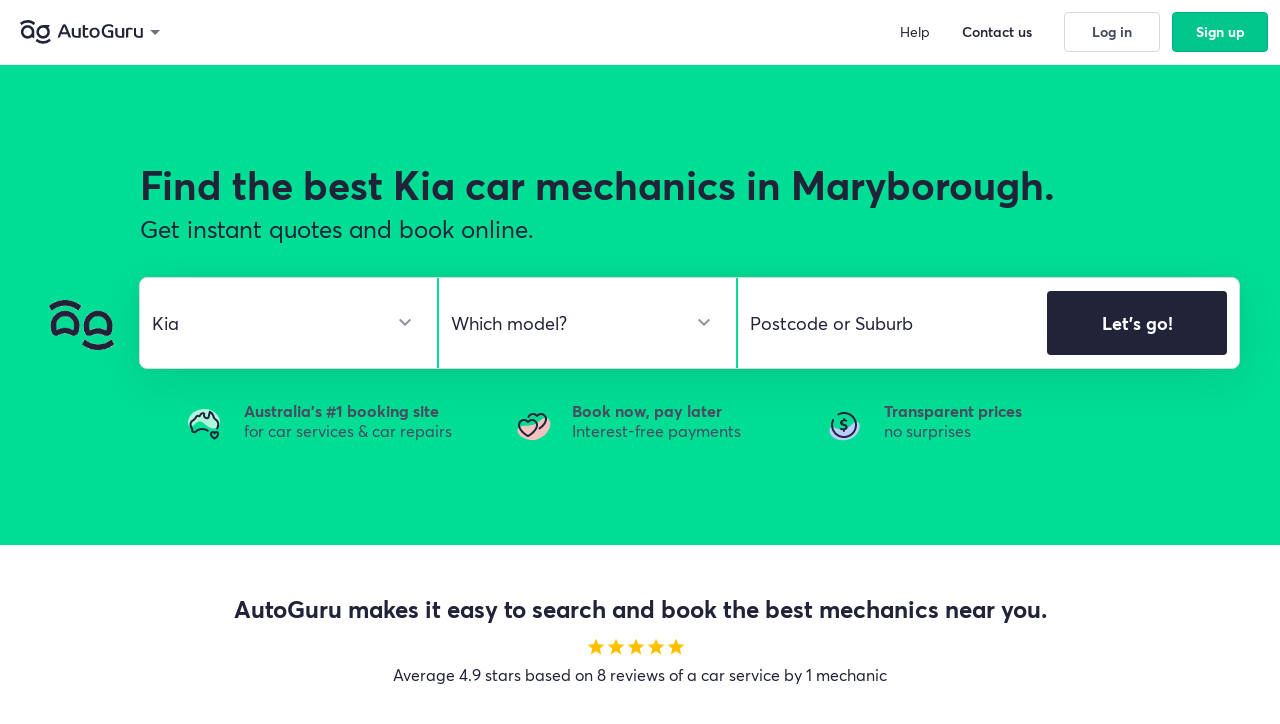

--- FILE ---
content_type: text/html; charset=utf-8
request_url: https://www.autoguru.com.au/mechanics/qld/maryborough/kia
body_size: 19001
content:
<!DOCTYPE html><html lang=en><head prefix="og: http://ogp.me/ns#"><title>Best Kia Mechanics in Maryborough | AutoGuru</title><meta name=description content="Get Instant Quotes from Kia mechanics in Maryborough on AutoGuru to get the best deal on your next car service. Book online and save!"><meta name=robots content=noodp,noydir><meta charset=utf-8><meta http-equiv=X-UA-Compatible content="IE=edge"><meta name=apple-mobile-web-app-capable content=yes><meta name=apple-mobile-web-app-status-bar-style content=black><meta name=viewport content="width=device-width, initial-scale=1.0, minimum-scale=1.0, maximum-scale=2.0, user-scalable=yes"><meta name=msapplication-config content=none><link rel=icon type=image/png href=/favicon-autoguru.png><link rel=canonical href=https://www.autoguru.com.au/mechanics/qld/maryborough><base href="/"><link rel=preconnect href=https://fonts.googleapis.com><link rel=preconnect href=https://fonts.gstatic.com crossorigin><style>@font-face{font-family:'Open Sans';font-style:normal;font-weight:400;font-stretch:100%;font-display:swap;src:url(https://fonts.gstatic.com/s/opensans/v27/memvYaGs126MiZpBA-UvWbX2vVnXBbObj2OVTSKmu1aB.woff2) format('woff2');unicode-range:U+0460-052F,U+1C80-1C88,U+20B4,U+2DE0-2DFF,U+A640-A69F,U+FE2E-FE2F}@font-face{font-family:'Open Sans';font-style:normal;font-weight:400;font-stretch:100%;font-display:swap;src:url(https://fonts.gstatic.com/s/opensans/v27/memvYaGs126MiZpBA-UvWbX2vVnXBbObj2OVTSumu1aB.woff2) format('woff2');unicode-range:U+0400-045F,U+0490-0491,U+04B0-04B1,U+2116}@font-face{font-family:'Open Sans';font-style:normal;font-weight:400;font-stretch:100%;font-display:swap;src:url(https://fonts.gstatic.com/s/opensans/v27/memvYaGs126MiZpBA-UvWbX2vVnXBbObj2OVTSOmu1aB.woff2) format('woff2');unicode-range:U+1F00-1FFF}@font-face{font-family:'Open Sans';font-style:normal;font-weight:400;font-stretch:100%;font-display:swap;src:url(https://fonts.gstatic.com/s/opensans/v27/memvYaGs126MiZpBA-UvWbX2vVnXBbObj2OVTSymu1aB.woff2) format('woff2');unicode-range:U+0370-03FF}@font-face{font-family:'Open Sans';font-style:normal;font-weight:400;font-stretch:100%;font-display:swap;src:url(https://fonts.gstatic.com/s/opensans/v27/memvYaGs126MiZpBA-UvWbX2vVnXBbObj2OVTS2mu1aB.woff2) format('woff2');unicode-range:U+0590-05FF,U+20AA,U+25CC,U+FB1D-FB4F}@font-face{font-family:'Open Sans';font-style:normal;font-weight:400;font-stretch:100%;font-display:swap;src:url(https://fonts.gstatic.com/s/opensans/v27/memvYaGs126MiZpBA-UvWbX2vVnXBbObj2OVTSCmu1aB.woff2) format('woff2');unicode-range:U+0102-0103,U+0110-0111,U+0128-0129,U+0168-0169,U+01A0-01A1,U+01AF-01B0,U+1EA0-1EF9,U+20AB}@font-face{font-family:'Open Sans';font-style:normal;font-weight:400;font-stretch:100%;font-display:swap;src:url(https://fonts.gstatic.com/s/opensans/v27/memvYaGs126MiZpBA-UvWbX2vVnXBbObj2OVTSGmu1aB.woff2) format('woff2');unicode-range:U+0100-024F,U+0259,U+1E00-1EFF,U+2020,U+20A0-20AB,U+20AD-20CF,U+2113,U+2C60-2C7F,U+A720-A7FF}@font-face{font-family:'Open Sans';font-style:normal;font-weight:400;font-stretch:100%;font-display:swap;src:url(https://fonts.gstatic.com/s/opensans/v27/memvYaGs126MiZpBA-UvWbX2vVnXBbObj2OVTS-muw.woff2) format('woff2');unicode-range:U+0000-00FF,U+0131,U+0152-0153,U+02BB-02BC,U+02C6,U+02DA,U+02DC,U+2000-206F,U+2074,U+20AC,U+2122,U+2191,U+2193,U+2212,U+2215,U+FEFF,U+FFFD}@font-face{font-family:'Open Sans';font-style:normal;font-weight:700;font-stretch:100%;font-display:swap;src:url(https://fonts.gstatic.com/s/opensans/v27/memvYaGs126MiZpBA-UvWbX2vVnXBbObj2OVTSKmu1aB.woff2) format('woff2');unicode-range:U+0460-052F,U+1C80-1C88,U+20B4,U+2DE0-2DFF,U+A640-A69F,U+FE2E-FE2F}@font-face{font-family:'Open Sans';font-style:normal;font-weight:700;font-stretch:100%;font-display:swap;src:url(https://fonts.gstatic.com/s/opensans/v27/memvYaGs126MiZpBA-UvWbX2vVnXBbObj2OVTSumu1aB.woff2) format('woff2');unicode-range:U+0400-045F,U+0490-0491,U+04B0-04B1,U+2116}@font-face{font-family:'Open Sans';font-style:normal;font-weight:700;font-stretch:100%;font-display:swap;src:url(https://fonts.gstatic.com/s/opensans/v27/memvYaGs126MiZpBA-UvWbX2vVnXBbObj2OVTSOmu1aB.woff2) format('woff2');unicode-range:U+1F00-1FFF}@font-face{font-family:'Open Sans';font-style:normal;font-weight:700;font-stretch:100%;font-display:swap;src:url(https://fonts.gstatic.com/s/opensans/v27/memvYaGs126MiZpBA-UvWbX2vVnXBbObj2OVTSymu1aB.woff2) format('woff2');unicode-range:U+0370-03FF}@font-face{font-family:'Open Sans';font-style:normal;font-weight:700;font-stretch:100%;font-display:swap;src:url(https://fonts.gstatic.com/s/opensans/v27/memvYaGs126MiZpBA-UvWbX2vVnXBbObj2OVTS2mu1aB.woff2) format('woff2');unicode-range:U+0590-05FF,U+20AA,U+25CC,U+FB1D-FB4F}@font-face{font-family:'Open Sans';font-style:normal;font-weight:700;font-stretch:100%;font-display:swap;src:url(https://fonts.gstatic.com/s/opensans/v27/memvYaGs126MiZpBA-UvWbX2vVnXBbObj2OVTSCmu1aB.woff2) format('woff2');unicode-range:U+0102-0103,U+0110-0111,U+0128-0129,U+0168-0169,U+01A0-01A1,U+01AF-01B0,U+1EA0-1EF9,U+20AB}@font-face{font-family:'Open Sans';font-style:normal;font-weight:700;font-stretch:100%;font-display:swap;src:url(https://fonts.gstatic.com/s/opensans/v27/memvYaGs126MiZpBA-UvWbX2vVnXBbObj2OVTSGmu1aB.woff2) format('woff2');unicode-range:U+0100-024F,U+0259,U+1E00-1EFF,U+2020,U+20A0-20AB,U+20AD-20CF,U+2113,U+2C60-2C7F,U+A720-A7FF}@font-face{font-family:'Open Sans';font-style:normal;font-weight:700;font-stretch:100%;font-display:swap;src:url(https://fonts.gstatic.com/s/opensans/v27/memvYaGs126MiZpBA-UvWbX2vVnXBbObj2OVTS-muw.woff2) format('woff2');unicode-range:U+0000-00FF,U+0131,U+0152-0153,U+02BB-02BC,U+02C6,U+02DA,U+02DC,U+2000-206F,U+2074,U+20AC,U+2122,U+2191,U+2193,U+2212,U+2215,U+FEFF,U+FFFD}</style><link rel=stylesheet href=/content/styles/dist/themes/autoguru-seo-optimised-ver-639033361670000000.css><link rel=stylesheet href=/content/styles/dist/standard-ver-639033361590000000.css><link href=https://cdn.au.autoguru.com rel=preconnect crossorigin=anonymous><link href=https://images.autoguru.com.au rel=preconnect crossorigin=anonymous><meta property=og:title content="Best Kia Mechanics in Maryborough | AutoGuru"><meta property=og:description content="Get Instant Quotes from Kia mechanics in Maryborough on AutoGuru to get the best deal on your next car service. Book online and save!"><meta property=og:type content=website><meta property=og:url content=https://www.autoguru.com.au/mechanics/qld/maryborough><meta property=og:image content=https://cdn.au.autoguru.com/images/autoguru-og.jpg><meta property=og:image:height content=1200><meta property=og:image:width content=1200><link href=https://www.google-analytics.com rel=preconnect crossorigin=anonymous><link href=https://www.googletagmanager.com rel=preconnect crossorigin=anonymous><link href=https://www.gstatic.com rel=preconnect crossorigin=anonymous><script>var fpcs=fpcs||{};fpcs.environment="PROD";</script><script defer>window._vwo_code=function(){var d=!1,b=document;return{use_existing_jquery:function(){return!1;},library_tolerance:function(){return 2500;},finish:function(){if(!d){d=!0;var a=b.getElementById("_vis_opt_path_hides");a&&a.parentNode.removeChild(a);}},finished:function(){return d;},load:function(a){var c=b.createElement("script");c.src=a;c.type="text/javascript";c.defer=true;c.innerText;c.onerror=function(){_vwo_code.finish();};b.getElementsByTagName("head")[0].appendChild(c);},init:function(){settings_timer=setTimeout("_vwo_code.finish()",2000);var a=b.createElement("style"),c=b.getElementsByTagName("head")[0];a.setAttribute("id","_vis_opt_path_hides");a.setAttribute("type","text/css");a.styleSheet?a.styleSheet.cssText="body{opacity:0 !important;filter:alpha(opacity=0) !important;background:none !important;}":a.appendChild(b.createTextNode("body{opacity:0 !important;filter:alpha(opacity=0) !important;background:none !important;}"));c.appendChild(a);this.load("https://dev.visualwebsiteoptimizer.com/j.php?a=202786&u="+encodeURIComponent(b.URL)+"&r="+Math.random());return settings_timer;}};}();_vwo_settings_timer=_vwo_code.init();window.VWO=window.VWO||[];</script><noscript><iframe src="https://www.googletagmanager.com/ns.html?id=GTM-TXMSJ6" height=0 width=0 style=display:none;visibility:hidden></iframe></noscript><script defer>dataLayer=[];('requestIdleCallback'in window?window.requestIdleCallback:window.requestAnimationFrame)(()=>{(function(w,d,s,l,i){w[l]=w[l]||[];w[l].push({'gtm.start':new Date().getTime(),event:'gtm.js'});var f=d.getElementsByTagName(s)[0],j=d.createElement(s),dl=l!='dataLayer'?'&l='+l:'';j.defer=true;j.src='https://www.googletagmanager.com/gtm.js?id='+i+dl;f.parentNode.insertBefore(j,f);})(window,document,'script','dataLayer','GTM-TXMSJ6');});</script><link rel=manifest href=manifest.json><meta name=theme-color content=#009871><body ng-app=fpcs ng-strict-di><script src=/content/scripts/dist/ag-utils-ver-639033361480000000.js></script><div id=help-nav class=sidebar-faq><div><div class="flex flex-center flex-align-edges m-3"><div class="flex flex-column"><h3 class="heading-small mb-0">Frequently Asked Questions</h3></div><button id=help-close class="nav-close-trigger no-border bg-white"> <img class=pointer src=/Content/images/icons/nav-close-dark.svg width=20 height=20 alt="close nav" loading=lazy decoding=async> </button></div><div class=mb-5><div class="expander expander--faq"><button class="expander-trigger expander-trigger--faq expander-hidden no-border bg-white text-left"> How do online bookings work for car servicing and basic repairs? </button><div class=expander-content><p><p>Once you fill out your details, you’ll be shown the ‘search results’ which displays instant fixed-price quotes from local service providers that can be booked online.</div></div><div class="expander expander--faq"><button class="expander-trigger expander-trigger--faq expander-hidden no-border bg-white text-left"> Can I get quotes for more complex repairs and inspections? </button><div class=expander-content><p><p>Yes. Once you have entered in your vehicle details and location, you’ll be able to browse through available repair tasks or inspections that you would like a quote for.</div></div><div class="expander expander--faq"><button class="expander-trigger expander-trigger--faq expander-hidden no-border bg-white text-left"> Which jobs are instantly priced and bookable online? </button><div class=expander-content><p><p>Car servicing, inspections and minor repairs such as brakes can be instantly quoted and booked online. For complex repairs, we’ll get local service providers to give you a personalised quote.</div></div><div class="expander expander--faq"><button class="expander-trigger expander-trigger--faq expander-hidden no-border bg-white text-left"> Will I be charged a fee to use this online booking service? </button><div class=expander-content><p><p><span>Nope! Customers who book with AutoGuru pay no fees.</span></div></div><div class="expander expander--faq"><button class="expander-trigger expander-trigger--faq expander-hidden no-border bg-white text-left"> What if my car&#x2019;s make and model isn&#x2019;t listed? </button><div class=expander-content><p><p>AutoGuru can provide servicing and repair quotes for the majority of passenger vehicles on Australian roads. If you don’t see your vehicle listed, we’re really sorry but at this time we don’t have sufficient details on this vehicle type to provide you with quotes. Please try us again in the future though, as we are always updating our vehicle listings!<p></div></div><div class="expander expander--faq"><button class="expander-trigger expander-trigger--faq expander-hidden no-border bg-white text-left"> Will the price I&#x2019;m quoted via AutoGuru.com.au, be the final price I&#x2019;ll pay? </button><div class=expander-content><p><p>Yes. For the work included in the quote, the price you’re quoted is the final price you’ll pay.</div></div><div class="expander expander--faq"><button class="expander-trigger expander-trigger--faq expander-hidden no-border bg-white text-left"> What&#x2019;s included in the price of an instant quote? </button><div class=expander-content><p><p>Instantly priced quotes for servicing and repair work via <a rel="noopener noreferrer" href="https://www.autoguru.com.au/" target=_blank>AutoGuru.com.au</a> include parts, labour and GST. Note: Quotes for inspection and diagnostic jobs do not include pricing for parts.</div></div><div class="expander expander--faq"><button class="expander-trigger expander-trigger--faq expander-hidden no-border bg-white text-left"> What if the service provider finds additional work that&#x2019;s required? </button><div class=expander-content><p><p>Service providers are advised to contact you directly in order to discuss additional work that is not included in the initial quote.</div></div><div class="expander expander--faq"><button class="expander-trigger expander-trigger--faq expander-hidden no-border bg-white text-left"> Where can I find the inclusions for my car service? </button><div class=expander-content><p><p>Inclusions for basic and logbook services can be found on the search results page or the booking finalise page under the ‘What’s included?’ button. <em><a rel="noopener noreferrer" href=https://www.autoguru.com.au/faqs/autoguru#8340 target=_blank data-anchor=#8340>Find out more</a></em></div></div><div class="expander expander--faq"><button class="expander-trigger expander-trigger--faq expander-hidden no-border bg-white text-left"> Can a service provider come to me? </button><div class=expander-content><p><p>Yes! You can book with a mobile service provider that can come to your home or workplace. <a rel="noopener noreferrer" href=https://www.autoguru.com.au/faqs/autoguru#8341 target=_blank data-anchor=#8341><em>Find out more</em></a></div></div><div class="expander expander--faq"><button class="expander-trigger expander-trigger--faq expander-hidden no-border bg-white text-left"> Will my manufacturer&#x27;s warranty be affected if an independent auto repairer completes my logbook service instead of the dealership? </button><div class=expander-content><p><p>No. The Australian Competition & Consumer Commission (ACCC) states that any certified mechanical workshop or mobile mechanic can service or repair your car without voiding your New Car Manufacturers Warranty. <a rel="noopener noreferrer" href=https://www.autoguru.com.au/faqs/autoguru#8342 target=_blank data-anchor=#8342><em>Find out more</em></a></div></div><div class="expander expander--faq"><button class="expander-trigger expander-trigger--faq expander-hidden no-border bg-white text-left"> Will the service provider stamp my logbook? </button><div class=expander-content><p><p>Yes. For logbook services, the service provider will sign and stamp your logbook to meet manufacturer requirements. If the service provider has not stamped your logbook, please contact them directly to arrange a time for them to stamp your logbook.</div></div><div class="expander expander--faq"><button class="expander-trigger expander-trigger--faq expander-hidden no-border bg-white text-left"> Can I reschedule the date of my booking? </button><div class=expander-content><p><p>Yes. Please click the 'manage my booking' link on your booking confirmation email. If you need help email <a href=mailto:contactus@autoguru.com.au>contactus@autoguru.com.au.</a></div></div><div class="expander expander--faq"><button class="expander-trigger expander-trigger--faq expander-hidden no-border bg-white text-left"> What happens if I cancel or don&#x2019;t show up to my booking? </button><div class=expander-content><p><p>If you booked through AutoGuru and your booking has been confirmed, you can reschedule to a new date or time. Simply click the 'manage my booking' link on your booking confirmation email. If you need help email <a href=mailto:contactus@autoguru.com.au>contactus@autoguru.com.au</a>. If you cancel or don't show up and don't reschedule (and you have prepaid in advance), a $20 cancellation fee will apply.</div></div><div class="expander expander--faq"><button class="expander-trigger expander-trigger--faq expander-hidden no-border bg-white text-left"> How long will my service or repair take? </button><div class=expander-content><p><p>If you’ve booked with a workshop, the service provider will usually require your vehicle for the entire day due to scheduling. If you’ve booked with a mobile provider, you will only be without your vehicle for the time it takes to complete the job. <a rel="noopener noreferrer" href=https://www.autoguru.com.au/faqs/autoguru#8346 target=_blank data-anchor=#8346><em>Find out more</em></a></div></div><div class="expander expander--faq"><button class="expander-trigger expander-trigger--faq expander-hidden no-border bg-white text-left"> I&#x2019;ve booked in with a workshop, can I request a loan car? </button><div class=expander-content><p><p>Yes! Some service providers can offer a loan car depending on their availability. <em><a rel="noopener noreferrer" href=https://www.autoguru.com.au/faqs/autoguru#8347 target=_blank data-anchor=#8347>Find out more</a></em></div></div><div class="expander expander--faq"><button class="expander-trigger expander-trigger--faq expander-hidden no-border bg-white text-left"> What if I requested a loan car but it&#x2019;s not available on the day? </button><div class=expander-content><p><p>Most service providers also offer either a drop off or pick up service, where they can drop you off at or pick you up from a location within a 5km radius of their business, or a $10 Uber ride voucher. <em><a rel="noopener noreferrer" href=https://www.autoguru.com.au/faqs/autoguru#8348 target=_blank data-anchor=#8348>Find out more</a></em></div></div><div class="expander expander--faq"><button class="expander-trigger expander-trigger--faq expander-hidden no-border bg-white text-left"> How long will it take for a quote to be sent to me? </button><div class=expander-content><p><p>For servicing, inspections and select repairs, we can provide instant quotes. However, some tasks require a quote request to be sent to service providers. You will usually receive at least one quote within 24 hours.</div></div><div class="expander expander--faq"><button class="expander-trigger expander-trigger--faq expander-hidden no-border bg-white text-left"> How many quotes can I expect to receive? </button><div class=expander-content><p><p>If you have sent off a quote request to local service providers through AutoGuru, you can expect to receive up to five quotes back.</div></div><div class="expander expander--faq"><button class="expander-trigger expander-trigger--faq expander-hidden no-border bg-white text-left"> What if I don&#x2019;t receive a quote? </button><div class=expander-content><p><p>Didn’t receive a quote? No worries! Email <a href=mailto:contactus@autoguru.com.au>contactus@autoguru.com.au</a> and we'll see if we can help.</div></div><div class="expander expander--faq"><button class="expander-trigger expander-trigger--faq expander-hidden no-border bg-white text-left"> What are my payment options? </button><div class=expander-content><p><p>Booking your car service or repair through AutoGuru gives you access to these convenient payment options:<p>1. Pay upfront and online using your credit or debit card or PayPal<br>2. Flexible payment options with Afterpay, humm, Zip or PayPal<br>3. In some instances, you can choose to pay the mechanic when you pick your car up and the service and/or repairs have been completed</div></div><div class="expander expander--faq"><button class="expander-trigger expander-trigger--faq expander-hidden no-border bg-white text-left"> Will I get an invoice at the end of my service or repair? </button><div class=expander-content><p><p>Yes, all service providers should provide an invoice when you pick up the car. <a rel="noopener noreferrer" href=https://www.autoguru.com.au/faqs/autoguru#8354 target=_blank data-anchor=#8354><em>Find out more</em></a></div></div></div></div></div><script>var getAuthConfig=function(){return{clientId:"hKm6f2Ge8IojKRt9JLxdPODXNYNpASLc",domain:"accounts.autoguru.com.au",audience:"https://gateway.autoguru.com.au",interactiveRedirectUri:"https://www.autoguru.com.au/callback"};};</script><div class=seo-positioning-helper-container><main id=panel class="mobile-sticky-header second-position"><div id=landing-content class="landing-content seo-positioning-helper-container"><div class=ql-green-bg><div class=ag-container><section class="ag-launcher-container ag-launcher-container--spacing"><div class="ag-launcher-header mb-7"><div><h1 class=ag-launcher-header__seo-title><span class="euclidflex-bold d1 mb-1">Find the best <span class=text-highlight>Kia car mechanics in Maryborough.</span></span> <span class="d2 m-0">Get instant quotes and book online.</span></h1></div></div><div class=flex><div class=ag-launcher-header__otto-container><img id=ag-animation class=ag-otto-animation src=/Content/images/ag/assets/ag-otto-animation-sm-transp.gif alt=Otto width=83 height=79 loading=lazy></div><section class=ag-launcher id=cxo-launcher-form><div class=ag-launcher__group id=make-form-group><select id=make-selector aria-label="select make" name=makeSelect class=form-control placeholder="What do you drive?" required><option disabled value="">What do you drive?</select></div><div class=ag-launcher__group id=model-form-group><select id=model-selector aria-label="select model" name=modelSelect class=form-control placeholder="Which model?" required><option disabled value="">Which model?</select></div><div class="ag-launcher__group ag-launcher__group--location" id=suburb-form-group><div class="flex flex-center"><input type=text id=suburb-selector aria-label="select suburb" class=form-control placeholder="Postcode or Suburb"> <input type=hidden id=suburb-selector-suburb-id> <i class="material-icons icon-20 text-gray-500 hide pointer" id=ag-launcher-clear>cancel</i></div></div><div class="ag-launcher__group ag-launcher__group--btn"><button id=compare-and-book-button class="btn btn-md btn-success2 pull-right"> Let's go! </button></div><script>window.agCxoLauncher={"makeModelData":{"PopularMakes":[{"Make":"Ford","PopularModels":["Falcon","Focus","Ranger","Territory"],"Models":["Capri","Cobra Ute","Corsair","Cougar","Courier","Econovan","EcoSport","Endura","Escape","Everest","Explorer","F250","F350","F6","F6X","Fairlane","Fairmont","Falcon","Festiva","Fiesta","Focus","Focus Active","G6","GS","GT","GT Ute","Ka","Kuga","Laser","LTD","Maverick","Mondeo","Mustang","Probe","Puma","Pursuit","Raider","Ranger","Super Pursuit","Taurus","TE50","Telstar","Territory","TL50","Transit","Transit Custom","TS50"]},{"Make":"Holden","PopularModels":["Commodore","Cruze","Captiva","Astra"],"Models":["Acadia","Adventra","Apollo","Astra","Avalanche","Barina","Barina Spark","Berlina","Calais","Calibra","Camira","Caprice","Captiva","Cascada","Clubsport","Colorado","Combo","Commodore","Coupe","Crewman","Cruze","Epica","Equinox","Frontera","Grange","GTS","GTSR","Insignia","Jackaroo","Malibu","Maloo","Monaro","Nova","One Tonner","Piazza","Rodeo","Senator","Shuttle","Spark","Sportwagon","Statesman","Suburban","SV","Tigra","Trailblazer","Trax","Ute","Vectra","Viva","Volt","W427","XU6","Zafira-A"]},{"Make":"Honda","PopularModels":["Civic","CR-V","Jazz","Accord Euro"],"Models":["Accord","Accord Euro","City","Civic","CR-V","CR-Z","CRX","HR-V","Insight","Integra","Jazz","Legend","MDX","NSX","Odyssey","Prelude","S2000","TN Acty","ZR-V"]},{"Make":"Hyundai","PopularModels":["i30","Getz","Elantra","Accent"],"Models":["Accent (2006-2019)","Accent/Excel (2000-2006)","Accent/Pony/Excel (1994-2000)","Coupe","Elantra","Excel (1991-1994)","Genesis","Getz","Grandeur","HD","i20","i30","i30 Hatchback/Fastback","i40","i45","iLoad/iMax","Ioniq","Ioniq 5","Ioniq 6","ix35","Kona","Lantra","Palisade","Pony (1985-1990)","S Coupe","Santa Fe","Sonata (1988-2025)","Sonata/Sonica (1993-2010)","Staria","Staria Load/Van","Terracan","Tiburon","Trajet","Tucson","Veloster","Venue"]},{"Make":"Mazda","PopularModels":["3","2","CX-5","6"],"Models":["1000/1300","121","121 Metro","2","3","323 (1977-2004)","323 Estate (1989-1994)","323/323F (1994-1998)","6","626","626 Estate","818","929","B Series","BT-50","CX-3","CX-30","CX-5","CX-60","CX-7","CX-8","CX-9","E Series","Eunos 30X","Eunos 500","Eunos 800","Millenia","MPV","MX-30","MX-5","MX-6","Premacy","RX-7","RX-8","RX2","RX3","RX4","RX5","T3500","T4000","T4600","Tribute"]},{"Make":"Mitsubishi","PopularModels":["Lancer","Triton","Outlander","ASX"],"Models":["3000 GT","380","Aspire","ASX","Canter","Challenger","Colt","Colt CZC","Cordia","Eclipse","Eclipse Cross","Express","Express Van","Galant","Grandis","i","L200","L300","Lancer","Magna","Mirage","Nimbus","Outlander","Pajero","Pajero Sport","Space Wagon","Starion","Starwagon","Tredia","Triton","Verada"]},{"Make":"Nissan","PopularModels":["X-Trail","Navara","Pulsar","Dualis/Dualis\u002B2"],"Models":["1200/1400/1600","120Y Sunny","140/160/180","1800/2000","200SX","240C","240K-GT","240Z","260Z","280C","300C","300ZX","350Z","370Z","Almera","Altima","Bluebird","Cabstar","Cabstar-E","Cedric","Dualis/Dualis\u002B2","EXA","GT-R","Juke","Leaf","Maxima","Maxima QX","Micra","Murano","Navara","NX","Pathfinder","Patrol","Pintara","Prairie","Pulsar","Qashqai","Serena","Silvia","Skyline","Sunny","Terrano","Terrano II","Tiida","Urvan","Vanette","W40-Bus","X-Trail"]},{"Make":"Subaru","PopularModels":["Forester","Impreza","Liberty","Outback"],"Models":["1400","1600","1800","B9 Tribeca","Brumby Ute","BRZ","Crosstrek","Forester","Impreza","L Series","L1800","Levorg","Liberty","Outback","Solterra","SVX","Tribeca","WRX","XV"]},{"Make":"Toyota","PopularModels":["Corolla","Camry","Hilux","Landcruiser Prado"],"Models":["1000","4-Runner","86","Aurion","Avalon","Avensis","Avensis Verso/Picnic/SportsVan","C-HR","Camry","Carina II","Celica","Celica Supra","Coaster","Corolla","Corolla Cross","Corona","Cressida","Crown","Dyna","Echo","FJ Cruiser","Fortuner","GR 86","GR Supra","Granvia","Hiace","Hiace SBV","Hilux","Kluger","Landcruiser","Landcruiser Prado","Lexcen","Liteace","MR2","Paseo","Prius","Prius c","Prius v","RAV4","Rukus","Spacia","Sprinter","Starlet","Supra","Tarago","Tercel","Townace","Vienta","Yaris","Yaris Cross"]},{"Make":"Volkswagen","PopularModels":["Golf","Polo","Tiguan","Amarok"],"Models":["1200/1300/1302/1303 (1970-1975)","1300 (1976-1979)","1600","Amarok","Arteon","Beetle","Bora","Caddy (1978-2000)","Caddy/Caddy Maxi (2003-2024)","CC","Crafter","Eos","Golf","Golf VIII","Golf VIII Wagon","Hannover","ID. Buzz","ID.4","Jetta","LT","Passat","Polo","Scirocco","T-Cross","T-Roc","Tiguan","Tiguan Allspace","Touareg","Transporter T2","Transporter T3","Transporter T4","Transporter T5","Transporter T6","Transporter T6.1","Up!","Vento"]}],"AllMakes":[{"Make":"Alfa Romeo","PopularModels":["Giulietta","159","147","MiTo"],"Models":["147","156","159","164","166","33","33 Sport Wagon","33 Sprint","4C","6","75","90","Alfasud","Alfasud Sprint","Alfetta","Brera","Giulia","Giulietta","GT","GTV","GTV 6","MiTo","Spider","Stelvio","Tonale"]},{"Make":"Alpine","PopularModels":["A110"],"Models":["A110"]},{"Make":"Asia","PopularModels":["Rocsta"],"Models":["Rocsta"]},{"Make":"Audi","PopularModels":["A4","Q5","Q3","Q7"],"Models":["100","100 quattro","200","200 quattro","80","80 quattro","90","90 quattro","A1 Sportback","A1/A1 Sportback","A3 (1996-2003)","A3 Cabrio (2008-2021)","A3 Sedan (2014-2024)","A3 Sportback (2013-2024)","A3/A3 Sportback (2003-2013)","A4","A5 Cabriolet","A5 Coupe","A5 Sportback","A6","A6 allroad","A6 quattro","A7","A8","Allroad","Cabriolet","Coupe","Coupe quattro","e-tron","e-tron Sportback","Q2","Q3","Q3 Sportback","Q5","Q5 Sportback","Q7","Q8","Q8 e-tron","Q8 e-tron Sportback","R8","RS Q3","RS Q3 Sportback","RS Q8","RS3","RS3 Sedan","RS3 Sportback","RS4","RS5 Cabriolet","RS5 Coupe","RS5 Sportback","RS6","RS7","S1 Sportback","S3","S3 Cabrio","S3 Sedan","S3 Sportback","S4","S5 Cabriolet","S5 Coupe","S5 Sportback","S6","S7","S8","SQ2","SQ5","SQ5 Sportback","SQ7","SQ8","SQ8 e-tron","SQ8 e-tron Sportback","TT","V8"]},{"Make":"Austin","PopularModels":["Mini","Healey Sprite","1100","1800"],"Models":["1100","1300","1800","Healey Sprite","Mini"]},{"Make":"BMW","PopularModels":["3 Series","1 Series","X5","X3"],"Models":["1 Series","2 Series Active Tourer","2 Series Cabriolet","2 Series Coupe","2 Series Gran Coupe","3 Series","4 Series Cabriolet","4 Series Coupe","4 Series Gran Coupe","5 Series","5 Series Gran Turismo","6 Series","6 Series Gran Coupe","6 Series Gran Turismo","7 Series","8 Series","8 Series Gran Coupe","i3","i4","I5","i7","i8","iX","IX2","iX3","X1","X2","X3","X4","X5","X6","X7","Z3","Z4"]},{"Make":"BYD","PopularModels":["Atto 3","Seal","Dolphin","Sealion 6"],"Models":["Atto 3","Dolphin","e6 Gen 2","Seal","Sealion 6","Sealion 7","Shark 6","T3"]},{"Make":"Cadillac","PopularModels":["CTS"],"Models":["CTS"]},{"Make":"Chery","PopularModels":["J11","J3","J1"],"Models":["J1","J11","J3"]},{"Make":"Chevrolet","PopularModels":["Camaro"],"Models":["Camaro"]},{"Make":"Chrysler","PopularModels":["300","300C","Grand Voyager","PT Cruiser"],"Models":["300","300C","Crossfire","Grand Voyager","Neon","PT Cruiser","Sebring","Sebring Cabrio","Voyager"]},{"Make":"Citroen","PopularModels":["C4","C4 Picasso/Grand Picasso","Berlingo","C4 Picasso/Grand Picasso II"],"Models":["2CV-4","2CV-6","3CV","AX","Berlingo","BX","C-Crosser","C2","C3 Aircross","C3 I/First/Classic","C3 II","C3 III","C3 Pluriel","C4","C4 Aircross","C4 Cactus","C4 II","C4 Picasso/Grand Picasso","C4 Picasso/Grand Picasso II","C5","C5 Aircross","C5 II","C5 III","C5 X","C6","CX","Dispatch/Jumpy III","DS","DS3/DS3 Cabrio","DS4","DS4 Crossback","DS5","Dyane-6","GS","ID","Mehari","SM","Xantia","XM","Xsara","Xsara II","ZX"]},{"Make":"Cupra","PopularModels":[],"Models":["Ateca","Born","Formentor","Leon","Terramar"]},{"Make":"Daewoo","PopularModels":["Lanos","Kalos","Nubira","Matiz"],"Models":["1,5i","Cielo (1995-1997)","Espero/Aranos","Kalos","Korando","Lacetti","Lanos","Leganza","Matiz","Musso","Nexia/Cielo/Racer (1995-1997)","Nubira","Tacuma/Rezzo"]},{"Make":"Daihatsu","PopularModels":["Sirion","Terios","Charade","Sportrak/Feroza"],"Models":["Applause","Charade","Copen","Cuore (1998-2007)","Domino/Cuore (1986-1990)","Fourtrak/Rocky","Handivan","Hi-Jet Pick-up","Hi-Jet Van","Mira/Cuore (1990-1995)","Move","Pyzar","Sirion","Sportrak/Feroza","Terios","Wildcat","YRV"]},{"Make":"Daimler","PopularModels":["Super V8","4.0","3.6","Double Six"],"Models":["3.6","4.0","Double Six","Sovereign","Super V8","V8"]},{"Make":"Dodge","PopularModels":["Journey","Nitro","Caliber","Avenger"],"Models":["Avenger","Caliber","Journey","Nitro"]},{"Make":"Fiat","PopularModels":["500/500C","Ducato","Freemont","Punto"],"Models":["124","124 Spider","125","127","128","128 Coupe","130","131","132","500/500C","500X","600e","Barchetta","Croma","Doblo Cargo","Ducato","Fiorino","Freemont","Grande Punto","Panda","Punto","Regata","Ritmo","Scudo","X1/9"]},{"Make":"Ford","PopularModels":["Falcon","Focus","Ranger","Territory"],"Models":["Capri","Cobra Ute","Corsair","Cougar","Courier","Econovan","EcoSport","Endura","Escape","Everest","Explorer","F250","F350","F6","F6X","Fairlane","Fairmont","Falcon","Festiva","Fiesta","Focus","Focus Active","G6","GS","GT","GT Ute","Ka","Kuga","Laser","LTD","Maverick","Mondeo","Mustang","Probe","Puma","Pursuit","Raider","Ranger","Super Pursuit","Taurus","TE50","Telstar","Territory","TL50","Transit","Transit Custom","TS50"]},{"Make":"Foton","PopularModels":["Tunland"],"Models":["Tunland"]},{"Make":"Geely","PopularModels":[],"Models":["MK"]},{"Make":"Great Wall Motors","PopularModels":["X Series","V Series","Steed","SA220"],"Models":["SA220","Steed","V Series","X Series"]},{"Make":"Haval","PopularModels":["H2","H9","H8"],"Models":["H2","H8","H9"]},{"Make":"Holden","PopularModels":["Commodore","Cruze","Captiva","Astra"],"Models":["Acadia","Adventra","Apollo","Astra","Avalanche","Barina","Barina Spark","Berlina","Calais","Calibra","Camira","Caprice","Captiva","Cascada","Clubsport","Colorado","Combo","Commodore","Coupe","Crewman","Cruze","Epica","Equinox","Frontera","Grange","GTS","GTSR","Insignia","Jackaroo","Malibu","Maloo","Monaro","Nova","One Tonner","Piazza","Rodeo","Senator","Shuttle","Spark","Sportwagon","Statesman","Suburban","SV","Tigra","Trailblazer","Trax","Ute","Vectra","Viva","Volt","W427","XU6","Zafira-A"]},{"Make":"Honda","PopularModels":["Civic","CR-V","Jazz","Accord Euro"],"Models":["Accord","Accord Euro","City","Civic","CR-V","CR-Z","CRX","HR-V","Insight","Integra","Jazz","Legend","MDX","NSX","Odyssey","Prelude","S2000","TN Acty","ZR-V"]},{"Make":"Hyundai","PopularModels":["i30","Getz","Elantra","Accent"],"Models":["Accent (2006-2019)","Accent/Excel (2000-2006)","Accent/Pony/Excel (1994-2000)","Coupe","Elantra","Excel (1991-1994)","Genesis","Getz","Grandeur","HD","i20","i30","i30 Hatchback/Fastback","i40","i45","iLoad/iMax","Ioniq","Ioniq 5","Ioniq 6","ix35","Kona","Lantra","Palisade","Pony (1985-1990)","S Coupe","Santa Fe","Sonata (1988-2025)","Sonata/Sonica (1993-2010)","Staria","Staria Load/Van","Terracan","Tiburon","Trajet","Tucson","Veloster","Venue"]},{"Make":"Infiniti","PopularModels":["Q50","QX70","Q30","FX"],"Models":["FX","G","M","Q30","Q50","Q60","Q70","QX30","QX70","QX80"]},{"Make":"Isuzu","PopularModels":["D-Max","MU-X","N Series","TF"],"Models":["D-Max","MU-X","N Series","TF"]},{"Make":"Iveco","PopularModels":["Daily","Daily/EcoDaily","Turbo Daily"],"Models":["Daily","Turbo Daily"]},{"Make":"Jaguar","PopularModels":["XF","XE","X-Type","F-Pace"],"Models":["E-Pace","E-Type","F-Pace","F-Type Convertible","F-Type Coupe","I-Pace","S-Type","Sovereign","Sovereign V12","X-Type","XE","XF","XFR","XJ","XJ12","XJ12 Series I","XJ12 Series III","XJ6","XJ6 Series I","XJ6 Series II","XJ6 Series III","XJ8","XJR","XJS","XJS-C","XK8","XKR"]},{"Make":"Jeep","PopularModels":["Grand Cherokee","Cherokee","Compass","Wrangler"],"Models":["Cherokee","Commander","Compass","Gladiator","Grand Cherokee","Patriot","Renegade","Wrangler"]},{"Make":"Kia","PopularModels":["Rio","Cerato","Sportage","Sorento"],"Models":["Carens","Carnival","Cerato","Credos","EV6","Grand Carnival","K2700","K2900","Magentis","Mentor","Niro","Optima","Picanto","Pregio","Pro-Cee\u0027d","Rio","Rondo","Seltos","Shuma","Sorento","Soul","Spectra","Sportage","Stinger","Stonic"]},{"Make":"Lada","PopularModels":["1500 Estate","Niva/4x4/Taiga/Urban/Legend","Niva/4x4/Taiga/Urban","Niva"],"Models":["1500","1500 Estate","Niva/4x4/Taiga/Urban/Legend","Riva/Nova/Kalinka (1985-1993)","Riva/Nova/kalinka Estate (1985-1993)","Toscana"]},{"Make":"Lancia","PopularModels":["Beta Montecarlo","Beta","Beta Coupe","Trevi"],"Models":["Beta","Beta Coupe","Beta Montecarlo","Beta Spider","Trevi"]},{"Make":"Land Rover","PopularModels":["Range Rover Evoque","Range Rover Sport","Discovery Sport","Discovery 4/Discovery"],"Models":["110","90","Defender","Discovery (1990-2025)","Discovery 3 (2004-2009)","Discovery 4/Discovery (2009-2017)","Discovery II (1998-2005)","Discovery Sport (2015-2025)","Freelander","Freelander 2","Range Rover","Range Rover Evoque","Range Rover Evoque Convertible","Range Rover Sport","Range Rover Velar","Range Rover/Classic","Series III"]},{"Make":"LDV","PopularModels":["T60","G10","D90","V80"],"Models":["D90","Deliver 9","e-Deliver 9","G10","T60","T60 MAX","V80"]},{"Make":"Lexus","PopularModels":["IS/IS-F","RX","IS","NX"],"Models":["CT","ES","GS","IS (1999-2021)","IS Cabrio (2009-2015)","IS/IS-F (2005-2015)","LC","LS","LX","NX","RC","RX","RZ","SC","UX"]},{"Make":"Lotus","PopularModels":["Elise","Exige","Esprit","Elan"],"Models":["Elan","Elise","Esprit","Excel","Exige"]},{"Make":"Mahindra","PopularModels":["XUV 500","Pik-up","Genio"],"Models":["Genio","Pik-up","XUV 500"]},{"Make":"Mazda","PopularModels":["3","2","CX-5","6"],"Models":["1000/1300","121","121 Metro","2","3","323 (1977-2004)","323 Estate (1989-1994)","323/323F (1994-1998)","6","626","626 Estate","818","929","B Series","BT-50","CX-3","CX-30","CX-5","CX-60","CX-7","CX-8","CX-9","E Series","Eunos 30X","Eunos 500","Eunos 800","Millenia","MPV","MX-30","MX-5","MX-6","Premacy","RX-7","RX-8","RX2","RX3","RX4","RX5","T3500","T4000","T4600","Tribute"]},{"Make":"MCC/Smart","PopularModels":["Fortwo","City Coupe/Cabrio","Forfour","Roadster/Coupe"],"Models":["City Coupe/Cabrio","Forfour","Fortwo","Roadster/Coupe"]},{"Make":"Mercedes-Benz","PopularModels":["C-Class","A-Class","M-Class","B-Class"],"Models":["190","200-230","200-300/E/D/C/T (1976-1985)","200-500/E/D/C/T (1985-1993)","230-280/C/E (1968-1976)","250/280S/SE/SEL/SL (1967-1972)","280-500SL/C (1971-1989)","280/300SE/SEL (1969-1972)","300-600SL","609-614","709-711","809-811","A-Class","AMG GT","B-Class","C-Class","C-Class Cabriolet","CL-Class","CLA Coupe","CLA Shooting Brake","CLC-Class","CLE Cabriolet","CLE Coupe","CLK","CLS","E-Class","E-Class Coupe/Cabriolet","e-Vito","EQA","EQB","EQC","EQV","G-Class","G-Professional","G-Wagen","GL-Class","GLA","GLB","GLC","GLC Coupe","GLE","GLE Coupe","GLS","M-Class","Maybach GLS","Maybach S-Class","MB100","R-Class","S-Class","S-Class Cabriolet","S-Class Coupe","SL-Class","SLC","SLK","Sprinter","V-Class","Valente","Viano","Vito","X-Class"]},{"Make":"MG","PopularModels":["ZS","MG3","MG6","MGF"],"Models":["1300","GS","MG3","MG6","MG6 Plus","MGB","MGF","Midget","TF","ZR","ZS","ZT/ZT-T (2001-2005)","ZT/ZT-T V8 (2003-2005)"]},{"Make":"MG Motor (08-)","PopularModels":[],"Models":["HS","MG4","ZS","ZSEV"]},{"Make":"Mini","PopularModels":["Mini","Mini Hatch","Countryman","Clubman"],"Models":["Clubman","Convertible","Countryman","Coupe","Mini","Mini Hatch","Paceman","Roadster"]},{"Make":"Mitsubishi","PopularModels":["Lancer","Triton","Outlander","ASX"],"Models":["3000 GT","380","Aspire","ASX","Canter","Challenger","Colt","Colt CZC","Cordia","Eclipse","Eclipse Cross","Express","Express Van","Galant","Grandis","i","L200","L300","Lancer","Magna","Mirage","Nimbus","Outlander","Pajero","Pajero Sport","Space Wagon","Starion","Starwagon","Tredia","Triton","Verada"]},{"Make":"Morris","PopularModels":["Mini Minor","1100","1300","1800"],"Models":["1100","1300","1800","Mini Minor"]},{"Make":"Nissan","PopularModels":["X-Trail","Navara","Pulsar","Dualis/Dualis\u002B2"],"Models":["1200/1400/1600","120Y Sunny","140/160/180","1800/2000","200SX","240C","240K-GT","240Z","260Z","280C","300C","300ZX","350Z","370Z","Almera","Altima","Bluebird","Cabstar","Cabstar-E","Cedric","Dualis/Dualis\u002B2","EXA","GT-R","Juke","Leaf","Maxima","Maxima QX","Micra","Murano","Navara","NX","Pathfinder","Patrol","Pintara","Prairie","Pulsar","Qashqai","Serena","Silvia","Skyline","Sunny","Terrano","Terrano II","Tiida","Urvan","Vanette","W40-Bus","X-Trail"]},{"Make":"Opel/Vauxhall","PopularModels":["Astra","Insignia-A","Corsa","Insignia"],"Models":["Astra","Corsa","Insignia-A"]},{"Make":"Peugeot","PopularModels":["308","307","207","3008"],"Models":["2008","205","206","206 CC","207","207 CC","208","3008","306","307","307 CC","308","308 CC","308 SW","4007","4008","405","406","406 Coupe","407","407 Coupe","5008","504","505","508","605","607","Boxer III","Expert III","Expert IV","Partner","RCZ"]},{"Make":"Polestar","PopularModels":[],"Models":["2"]},{"Make":"Proton","PopularModels":["GEN-2","Persona","Savvy","Jumbuck"],"Models":["Exora","GEN-2","Impian/Waja","Jumbuck","M21 Coupe","Persona","Preve","S16","S16 FLX","Satria","Satria Neo","Savvy","Suprima S","Wira"]},{"Make":"Ram","PopularModels":[],"Models":["1500","2500","3500"]},{"Make":"Renault","PopularModels":["Koleos","Megane III","Clio IV","Koleos II"],"Models":["10","12","15","16","17","18","19","20","21","25","Arkana","Captur","Captur II","Clio II/Clio Campus/Clio Storia","Clio III/Clio Collection","Clio IV","Fluence","Fuego","Kadjar","Kangoo","Kangoo II/Kangoo Maxi","Kangoo III","Koleos","Koleos II","Laguna","Laguna II","Laguna III","Latitude","Master II","Master III","Megane","Megane II","Megane III","Megane IV","Messenger","Scenic (1999-2003)","Scenic/Grand Scenic II (2003-2009)","Trafic II","Trafic III","Zoe"]},{"Make":"Rover","PopularModels":["75","3500","800 Series","2000"],"Models":["2000","2200","3500","75","800 Series"]},{"Make":"Saab","PopularModels":["9-3","9-5","900","9000"],"Models":["9-3","9-5","90","900","9000","99"]},{"Make":"Seat","PopularModels":["Cordoba","Toledo","Ibiza","Leon"],"Models":["Cordoba","Ibiza","Leon","Toledo"]},{"Make":"Skoda","PopularModels":["Octavia III","Octavia II","Superb II","Kodiaq"],"Models":["Fabia II","Fabia III","Fabia III Estate","Kamiq","Karoq","Kodiaq","Octavia II","Octavia III","Octavia IV","Rapid Spaceback","Roomster","Scala","Superb II","Superb III","Yeti","Yeti Outdoor"]},{"Make":"Ssangyong","PopularModels":["Korando","Musso","Rexton","Stavic II"],"Models":["Actyon","Actyon Sports","Korando","Kyron","Musso","Rexton","Rexton II","Stavic","Stavic II","Tivoli","Tivoli XLV"]},{"Make":"Subaru","PopularModels":["Forester","Impreza","Liberty","Outback"],"Models":["1400","1600","1800","B9 Tribeca","Brumby Ute","BRZ","Crosstrek","Forester","Impreza","L Series","L1800","Levorg","Liberty","Outback","Solterra","SVX","Tribeca","WRX","XV"]},{"Make":"Suzuki","PopularModels":["Swift","Grand Vitara","Alto","Vitara"],"Models":["Alto","APV","Baleno","Carry","Carry Truck","Celerio","Cino","Grand Vitara","Ignis","Jimny","Jimny XL","Kizashi","Liana","LJ80","S-Cross","Samurai","Sierra","SJ413","Super Carry","Swift","SX4/SX4 Classic","Vitara","Wagon R","X-90"]},{"Make":"Tata","PopularModels":["Xenon","Telcoline","Safari"],"Models":["Safari","Telcoline","Xenon"]},{"Make":"Tesla","PopularModels":["Model Y","Model 3","Model X","Model S"],"Models":["Model 3","Model S","Model X","Model Y"]},{"Make":"Toyota","PopularModels":["Corolla","Camry","Hilux","Landcruiser Prado"],"Models":["1000","4-Runner","86","Aurion","Avalon","Avensis","Avensis Verso/Picnic/SportsVan","C-HR","Camry","Carina II","Celica","Celica Supra","Coaster","Corolla","Corolla Cross","Corona","Cressida","Crown","Dyna","Echo","FJ Cruiser","Fortuner","GR 86","GR Supra","Granvia","Hiace","Hiace SBV","Hilux","Kluger","Landcruiser","Landcruiser Prado","Lexcen","Liteace","MR2","Paseo","Prius","Prius c","Prius v","RAV4","Rukus","Spacia","Sprinter","Starlet","Supra","Tarago","Tercel","Townace","Vienta","Yaris","Yaris Cross"]},{"Make":"Triumph","PopularModels":["Stag","2500","TR6","Spitfire"],"Models":["2000","2500","Dolomite","GT6","Herald","Spitfire","Stag","TR6","TR7","Vitesse"]},{"Make":"Volkswagen","PopularModels":["Golf","Polo","Tiguan","Amarok"],"Models":["1200/1300/1302/1303 (1970-1975)","1300 (1976-1979)","1600","Amarok","Arteon","Beetle","Bora","Caddy (1978-2000)","Caddy/Caddy Maxi (2003-2024)","CC","Crafter","Eos","Golf","Golf VIII","Golf VIII Wagon","Hannover","ID. Buzz","ID.4","Jetta","LT","Passat","Polo","Scirocco","T-Cross","T-Roc","Tiguan","Tiguan Allspace","Touareg","Transporter T2","Transporter T3","Transporter T4","Transporter T5","Transporter T6","Transporter T6.1","Up!","Vento"]},{"Make":"Volvo","PopularModels":["XC60","XC90","V40","S60"],"Models":["142","144","145","164","240","242","244","245","262","264","265","360","440","460","480","740","760","850","940","960","C30","C70","Cross Country","S40","S60","S70","S80","S90","V40","V50","V60","V70","V90","V90 Cross Country","XC40","XC60","XC70","XC90"]}]},"defaultMake":"Kia","isPartnership":false,"leadSource":"Mechanics Region Make","repairInspectionId":0,"isMobileFlow":true,"repairCategoryId":0};</script><script lazy-targeted-script data-target=.ag-launcher__group async defer data-src=/content/scripts/dist/cxo-launcher-ver-639033361480000000.js></script></section></div><div class=ag-launcher-usp><div class="usp usp--repairs mr-7"><img class=mr-4 src=/Content/images/usp-new/australia.svg width=48 height=48 alt="usp australia" loading=lazy><p class="flex flex-column smaller mb-0 line-height-20px"><span class=text-bold>Australia's #1 booking site</span> <span>for car services & car repairs</span></div><div class="usp usp--repairs"><img class=mr-4 src=/Content/images/usp-new/heart.svg width=48 height=48 alt="usp heart" loading=lazy><p class="flex flex-column smaller flex-alignitems-start mb-0 line-height-20px"><span class=text-bold>Book now, pay later</span> <span>Interest-free payments</span></div><div class="usp usp--repairs"><img class=mr-4 src=/Content/images/usp-new/money.svg width=48 height=48 alt="usp transparent fees" loading=lazy><p class="flex flex-column smaller mb-0 line-height-20px"><span class=text-bold>Transparent prices</span> <span>no surprises</span></div></div></section></div></div><div class=directory-reviews><div class=ag-container><div class="flex flex-center flex-column"><h3 class="h3 mb-3 hide-mobile-directories text-center">AutoGuru makes it easy to search and book the best mechanics near you.</h3><h2 class="h2 mb-4 show-mobile-directories text-center">Easily search and book the best mechanics near you.</h2><div class="card__rating card__rating--no-link flex flex-column flex-center text-center"><div class=card__stars><i class="material-icons text-zest icon-20">star</i><i class="material-icons text-zest icon-20">star</i><i class="material-icons text-zest icon-20">star</i><i class="material-icons text-zest icon-20">star</i><i class="material-icons text-zest icon-20">star</i></div><div class="mt-2 card__feedback icon-tooltip-seo icon-20"><span class=hide-mobile-directories>Average</span> <span>4.9 stars based on 8 reviews of a car service by 1 mechanic</span></div></div></div></div></div><a class="banner-bnpl banner-bnpl--text relative" href=/about/buy-now-pay-later target=_blank rel="noopener noreferrer"> <span class=absolute>Buy Now Pay Later</span> <picture class=center-block><source data-src-attr=srcset media="(max-width: 799px)" srcset=https://cdn.au.autoguru.com/images/payment-providers/bnpl-2/bnpl-column.svg type=image/jpg><img decoding=async src="https://images.autoguru.com.au/_next/image?url=https%3A%2F%2Fcdn.au.autoguru.com%2Fimages%2Fspacer.png&amp;w=640&amp;q=80" originalsrc="https://images.autoguru.com.au/_next/image?url=https%3A%2F%2Fcdn.au.autoguru.com%2Fimages%2Fspacer.png&amp;w=640&amp;q=80" onerror="this.onerror=null;this.src='https://cdn.au.autoguru.com/images/no-image.jpg'" width=550 height=400 alt="bnpl banners" loading=lazy data-src=https://cdn.au.autoguru.com/images/payment-providers/bnpl-2/bnpl-row-view.svg class="img-responsive center-block lazyload"> </picture> </a><p class="small text-center mb-8">*Available at select service providers. <a title="about buy now pay later terms and conditions" href=/about/buy-now-pay-later aria-label="about buy now pay later terms and conditions" target=_blank rel="noopener noreferrer">T&Cs apply.</a><div class="directory grid ag-container-seo"><div class=directory__left></div><div class=directory__main><div id=suppliers-lists><div class="border-bottom pb-4"><div class="flex flex-center mb-3"><a class="card-listing__btn card-listing__btn-secondary card-listing__phone flex-inline flex-center no-wrap smallest mb-4--mobile mr-0--mobile mt-5--mobile" href=/mechanics/qld/maryborough/kia/mobile target=_self> Mobile Mechanics <i class="material-icons ml-2 icon-16 mdi-arrow_forward"></i> </a></div><p class="flex flex-center mb-0 small">Look out for <img class="img-responsive center-block mx-2" src=/Content/images/ag/assets/ag-otto-sm-green.svg alt="AG brand" width=20 height=16> Members.&nbsp; <span class=text-interaction-blue onclick=modalAutoGuruMember()>What's this?</span></p><script>function modalAutoGuruMember(){document.getElementsByTagName("html")[0].classList.add("overflow-true");document.getElementById("modal-signup").classList.add("open");document.getElementsByClassName("overlay-modal")[0].classList.add("active");if(window.dataLayer){window.dataLayer.push({"event":"tracked-click","eventCategory":"AG Member Benefits","eventAction":"MemberBenefits Load"});}}
function hideModalAutoGuruMember(){document.getElementsByTagName("html")[0].classList.remove("overflow-true");document.getElementById("modal-signup").classList.remove("open");document.getElementsByClassName("overlay-modal")[0].classList.remove("active");if(window.dataLayer){window.dataLayer.push({"event":"tracked-click","eventCategory":"AG Member Benefits","eventAction":"MemberBenefits Cancel"});}}</script><div class=overlay-modal onclick=hideModalAutoGuruMember()></div><div class="modal-signup pt-4" id=modal-signup><div class="modal-signup__header border-bottom-light mb-2 pb-2"><p class="large text-bold text-gray-900 mb-0"></p><button class="btn btn-close-modal" onclick=hideModalAutoGuruMember()> <i class="material-icons icon-20">close</i> </button></div><div class="modal-signup__content full-width"><div class="flex flex-center mt-4 mb-6"><img class="img-responsive center-block mr-5" src=/Content/images/ag/assets/ag-otto-sm-green.svg alt="AutoGuru brand" width=38 height=29 loading=lazy><p class=mb-0>An AutoGuru Member badge means this supplier is committed to transparency by providing fixed-priced quotes and opened their businesses up to be reviewed by customers on the AutoGuru platform.</div><p class="text-bold mb-6">Check out some of the great benefits of booking with an AutoGuru member:<div class="flex mb-6"><i class="icon-tick mr-4"></i><div><p class="text-bold mb-0">Transparent quotes<p class=mb-0>You'll never pay more than what you're quoted for the relevant work.</div></div><div class="flex mb-6"><i class="icon-tick mr-4"></i><div><p class="text-bold mb-0">Book with verified experts<p class=mb-0>AutoGuru does the hard yards by verifying each AutoGuru member, giving you confidence and saving you time!</div></div><div class="flex mb-6"><i class="icon-tick mr-4"></i><div><p class="text-bold mb-0">Receive awesome perks!<p class=mb-0>Many AutoGuru members will offer some great complimentary perks as part of your booking, such as a wash & vacuum or loan car!</div></div><div class="flex mb-6"><i class="icon-tick mr-4"></i><div><p class="text-bold mb-0">Booking support<p class=mb-0>When you book with an AutoGuru member, you receive personalised assistance from our booking agents whenever you need!</div></div><p class=mb-6>Keep an eye out for the AutoGuru symbol when browsing service providers!</p><a class=btn-2 href="tel:07 5612 5343" id=btn-revealed-phone> <i class="material-icons mr-2">local_phone</i> Call us to join on 07 5612 5343 </a></div></div></div><h1 class="h2 mb-0 mt-4">Best Kia Mechanics in Maryborough</h1><div id=workshop-complete-customs class=card-listing><div class="flex flex-align-edges flex-alignitems-start"><div class="pr-4 pr-2--mobile small"><a class="h5 mb-1 card-listing__name" aria-label="supplier name" href=/s/complete-customs target=_blank rel="noopener noreferrer"> Complete Customs </a><p class="text-gray-700 mt-1 mb-0 small">Maryborough West QLD 4650<div class="flex flex-center"><div class="card__rating card__rating--no-link card__rating--left-aligned"><div class=card__stars><i class="material-icons text-zest">star</i><i class="material-icons text-zest">star</i><i class="material-icons text-zest">star</i><i class="material-icons text-zest">star</i><i class="material-icons text-zest">star</i></div><div class="card__feedback icon-tooltip-seo small pointer"><a href=/s/complete-customs#reviews class=link-muted target=_blank rel="noopener noreferrer"> <span class=icon-tooltip-seo>4.8</span> <span class=mx-1>•</span> <span>8 reviews</span> </a></div></div><div class="flex flex-center"><span class=mx-2>|</span> <img class="img-responsive center-block" src=/Content/images/ag/assets/ag-otto-sm-green.svg alt="AG brand" width=20 height=16 loading=lazy></div></div><div class="opening text-green-900 text-bold hidden" data-opening-hours='{"1":"8:00 am - 5:00 pm","2":"8:00 am - 5:00 pm","3":"8:00 am - 5:00 pm","4":"8:00 am - 5:00 pm","5":"8:00 am - 12:30 pm"}'>Open &nbsp;<span class="opening__day mr-2"></span> <span class="opening__time mb-0"></span></div><div class="flex flex-wrap mt-4 mb-6 hide-mobile-sr"><div class="supplier-card__verified hide-mobile-sr"><i class="material-icons text-no-interaction-blue mr-2">verified_user</i> <span>Verified Credentials</span></div><div class="supplier-card__verified hide-mobile-sr"><img src=/Content/images/afterpay/afterpay-marque-light-gray.svg alt=afterpay class=mr-2 width=18 height=18 loading=lazy> <span>Afterpay available</span></div><div class="supplier-card__verified hide-mobile-sr"><img src=https://cdn.au.autoguru.com/images/payment-providers/humm/logo.svg alt=humm class=mr-2 width=56 height=11 loading=lazy> <span>humm available</span></div><div class="supplier-card__verified hide-mobile-sr"><img src=https://cdn.au.autoguru.com/images/payment-providers/zip/logo.svg alt=zip class=mr-2 width=36 height=13 loading=lazy> <span>Zip available</span></div></div></div><a class=block href="/quote?LeadSource=Mechanics%20Region%20Make&amp;SupplierId=19531" target=_self aria-label="supplier image"> <img loading=lazy src="https://images.autoguru.com.au/_next/image?url=https%3A%2F%2Fcdn.au.autoguru.com%2Fsupplier-images%2FWorkshop_19531%2Fgallery-6-20221016234134.jpg&amp;w=256&amp;q=70" originalsrc="https://images.autoguru.com.au/_next/image?url=https%3A%2F%2Fcdn.au.autoguru.com%2Fsupplier-images%2FWorkshop_19531%2Fgallery-6-20221016234134.jpg&amp;w=256&amp;q=70" onerror="this.onerror=null;this.src='https://cdn.au.autoguru.com/images/no-image.jpg'" width=256 height=148 alt="Complete Customs image" class="card-listing__img hide-mobile-directories"> <img loading=lazy src="https://images.autoguru.com.au/_next/image?url=https%3A%2F%2Fcdn.au.autoguru.com%2Fsupplier-images%2FWorkshop_19531%2Fprofile-ZjKyLSymyXDTGYSpHtrTuw1ig.jpg&amp;w=128&amp;q=70" originalsrc="https://images.autoguru.com.au/_next/image?url=https%3A%2F%2Fcdn.au.autoguru.com%2Fsupplier-images%2FWorkshop_19531%2Fprofile-ZjKyLSymyXDTGYSpHtrTuw1ig.jpg&amp;w=128&amp;q=70" onerror="this.onerror=null;this.src='https://cdn.au.autoguru.com/images/no-image.jpg'" width=128 height=128 alt="Complete Customs profile image" class="card-listing__img-round hide-desktop-directories"> </a></div><a href=/s/complete-customs aria-label="Request quote" target=_self class="card-listing__btn card-listing__btn-quote btn btn-success2 btn-sm flex-inline flex-center mb-4 mb-2--mobile"> <i class="material-icons mr-2">email</i> Request quote </a><div class=card-listing__moreinfo><p class="card-listing__text detail-sm small mb-0 pb-4">Searching for Comprehensive Auto Services in Maryborough?&#xA;&#xA;Why Choose Complete Customs for Your Automotive Needs?&#xA;Complete Customs, located in Maryborough West, QLD, is your one-stop shop for all auto services, from pain<span class="truncated__text__more hidden">t and panel work to complex mechanical repairs. Their skilled team provides a wide range of services to ensure your vehicle looks and performs at its best.&#xA;&#xA;What Services Does Complete Customs Offer?&#xA;Paint and Panel Work: Specialising in rust repair, full restorations, and detailing. Work with their paint specialist to achieve the perfect colour for your vehicle restoration or colour change.&#xA;Mechanical Repairs: Offering general servicing, wheel alignments, and full engine rebuilds or conversions to keep your vehicle in top condition.&#xA;Custom Fabrication: Expertise in fabricating trays, custom exhaust systems, turbo manifolds, and cab chops.&#xA;Auto Air Conditioning: Providing professional repairs and re-gas services to keep your vehicle cool and comfortable.&#xA;Battery Supply and Installation: Reliable batteries to ensure your vehicle&#x2019;s electrical systems function properly.&#xA;Transport Services: Equipped with a reliable tilt tray for transporting shipping containers, 4WDs, and cars.&#xA;&#xA;Why Trust Complete Customs with Your Vehicle?&#xA;Complete Customs combines extensive experience with a passion for automotive excellence. Whether you need routine maintenance or a complete vehicle overhaul, their expert team ensures top-quality workmanship and customer satisfaction.&#xA;&#xA;FAQs&#xA;What are the benefits of custom exhaust systems?&#xA;Custom exhaust systems can enhance your vehicle&#x2019;s performance by improving exhaust flow, increasing horsepower, and achieving a better engine sound.&#xA;&#xA;When should I consider an engine rebuild or conversion?&#xA;An engine rebuild or conversion is ideal when your engine shows signs of significant wear, decreased performance, or if you&#x27;re looking to upgrade to a more powerful or efficient engine.&#xA;&#xA;Get a Quote Online Today!&#xA;Wondering how much your car service or repair will cost? Obtain an online quote from Complete Customs to find out. They offer flexible payment options, making it easier to manage your vehicle maintenance. Trust Complete Customs in Maryborough for all your automotive service and repair needs.</span> <span class=truncated__viewmore> ... <span class="text-interaction-blue pointer">view more</span> </span><div class="flex flex-center moreinfo__review-divider pt-4"><img loading=lazy src="https://images.autoguru.com.au/_next/image?url=https%3A%2F%2Fcdn.au.autoguru.com%2Fimages%2Fdefault-avatars%2Fj1.png&amp;w=32&amp;q=60" originalsrc="https://images.autoguru.com.au/_next/image?url=https%3A%2F%2Fcdn.au.autoguru.com%2Fimages%2Fdefault-avatars%2Fj1.png&amp;w=32&amp;q=60" onerror="this.onerror=null;this.src='https://cdn.au.autoguru.com/images/no-image.jpg'" width=24 height=24 alt=avatar class="card-listing__img-mobile mr-3"><p class="text-bold text-gray-900 mb-0 mr-1 smaller">Jody<div class=card__stars><i class="material-icons text-zest">star</i><i class="material-icons text-zest">star</i><i class="material-icons text-zest">star</i><i class="material-icons text-zest">star</i><i class="material-icons text-zest">star_border</i></div><p class="card-listing__review-date mb-0 smaller mr-2">&bull; Jan 2025</div><p class="card-listing__text detail-sm mb-0 small">Good customer assistance and excellent service.</div><script type=application/ld+json>{"@context":"https://schema.org","@type":"LocalBusiness","name":"Complete Customs","image":"https://cdn.au.autoguru.com/supplier-images/Workshop_19531/profile-ZjKyLSymyXDTGYSpHtrTuw1ig.jpg","address":{"@context":"https://schema.org","@type":"PostalAddress","addressLocality":"Maryborough West","addressRegion":"QLD","postalCode":"4650","streetAddress":"Shed 1 / 20 Gayndah Road"},"telephone":"0416 981 719","priceRange":"$$"}</script></div><div id=workshop-ultra-tune-maryborough class=card-listing><div class="flex flex-align-edges flex-alignitems-start"><div class="pr-4 pr-2--mobile small"><a class="h5 mb-1 card-listing__name" aria-label="supplier name" href=/s/ultra-tune-maryborough target=_blank rel="noopener noreferrer"> Ultra Tune Maryborough </a><p class="text-gray-700 mt-1 mb-0 small">Maryborough CBD QLD 4650<div class="flex flex-center"><div class="flex flex-center"><img class="img-responsive center-block" src=/Content/images/ag/assets/ag-otto-sm-green.svg alt="AG brand" width=20 height=16 loading=lazy></div></div><div class="opening text-green-900 text-bold hidden" data-opening-hours='{"1":"8:00 AM - 5:00 PM","2":"8:00 AM - 5:00 PM","3":"8:00 AM - 5:00 PM","4":"8:00 AM - 5:00 PM","5":"8:00 AM - 5:00 PM","6":"8:30 AM - 12:00 PM"}'>Open &nbsp;<span class="opening__day mr-2"></span> <span class="opening__time mb-0"></span></div><div class="flex flex-wrap mt-4 mb-6 hide-mobile-sr"><div class="supplier-card__verified hide-mobile-sr"><img src=/Content/images/afterpay/afterpay-marque-light-gray.svg alt=afterpay class=mr-2 width=18 height=18 loading=lazy> <span>Afterpay available</span></div><div class="supplier-card__verified hide-mobile-sr"><img src=https://cdn.au.autoguru.com/images/payment-providers/humm/logo.svg alt=humm class=mr-2 width=56 height=11 loading=lazy> <span>humm available</span></div><div class="supplier-card__verified hide-mobile-sr"><img src=https://cdn.au.autoguru.com/images/payment-providers/zip/logo.svg alt=zip class=mr-2 width=36 height=13 loading=lazy> <span>Zip available</span></div></div></div><a class=block href="/quote?LeadSource=Mechanics%20Region%20Make&amp;SupplierId=16665" target=_self aria-label="supplier image"> <img loading=lazy src="https://images.autoguru.com.au/_next/image?url=https%3A%2F%2Fcdn.au.autoguru.com%2Fsupplier-images%2FWorkshop_16665%2Fgallery-2-20221111022930.jpg&amp;w=256&amp;q=70" originalsrc="https://images.autoguru.com.au/_next/image?url=https%3A%2F%2Fcdn.au.autoguru.com%2Fsupplier-images%2FWorkshop_16665%2Fgallery-2-20221111022930.jpg&amp;w=256&amp;q=70" onerror="this.onerror=null;this.src='https://cdn.au.autoguru.com/images/no-image.jpg'" width=256 height=148 alt="Ultra Tune Maryborough image" class="card-listing__img hide-mobile-directories"> <img loading=lazy src="https://images.autoguru.com.au/_next/image?url=https%3A%2F%2Fcdn.au.autoguru.com%2Fsupplier-images%2FWorkshop_16665%2Fprofile-H7YOywQXNuFdPHoCyL9BPd1UKU.jpg&amp;w=128&amp;q=70" originalsrc="https://images.autoguru.com.au/_next/image?url=https%3A%2F%2Fcdn.au.autoguru.com%2Fsupplier-images%2FWorkshop_16665%2Fprofile-H7YOywQXNuFdPHoCyL9BPd1UKU.jpg&amp;w=128&amp;q=70" onerror="this.onerror=null;this.src='https://cdn.au.autoguru.com/images/no-image.jpg'" width=128 height=128 alt="Ultra Tune Maryborough profile image" class="card-listing__img-round hide-desktop-directories"> </a></div><a href=/s/ultra-tune-maryborough aria-label="Request quote" target=_self class="card-listing__btn card-listing__btn-quote btn btn-success2 btn-sm flex-inline flex-center mb-4 mb-2--mobile"> <i class="material-icons mr-2">email</i> Request quote </a><div class=card-listing__moreinfo><p class="card-listing__text detail-sm small mb-0 pb-0">Need Reliable Car Care in Maryborough, Queensland?&#xA;Ultra Tune Maryborough, situated at 51 Saltwater Creek Road in Maryborough, is a trusted automotive service centre known for its comprehensive car care offerings and com<span class="truncated__text__more hidden">mitment to customer satisfaction. With a team of expert mechanics and advanced diagnostic tools, Ultra Tune Maryborough provides a range of services to keep vehicles running safely and efficiently.&#xA;&#xA;What Services Does Ultra Tune Maryborough Offer?&#xA;Ultra Tune Maryborough covers all aspects of automotive maintenance and repair, ensuring optimal vehicle performance:&#xA;&#xA;Logbook Servicing &#x2013; Meets manufacturer standards to maintain your vehicle&#x2019;s warranty.&#xA;&#xA;Mechanical Repairs &#x2013; From minor fixes to complex mechanical repairs, the team ensures your vehicle runs smoothly.&#xA;&#xA;Brake Services &#x2013; Essential inspections and repairs for safe braking and reliable stopping power.&#xA;&#xA;Tyre and Wheel Alignment &#x2013; A range of tyre options with professional fitting and precise wheel alignment for improved handling.&#xA;&#xA;Suspension Services &#x2013; Full suspension checks to maintain a comfortable and stable ride.&#xA;&#xA;Air Conditioning Services &#x2013; Comprehensive air conditioning maintenance for a cool and comfortable driving environment.&#xA;&#xA;Registration and Inspection Services &#x2013; Detailed reports to meet registration requirements and confirm roadworthiness.&#xA;&#xA;Why Choose Ultra Tune Maryborough?&#xA;Ultra Tune Maryborough prioritises customer convenience, offering an early/late key drop box for flexible drop-offs outside regular hours. Transparent pricing ensures no additional work is completed without prior customer approval, and each service includes a complimentary 12-month roadside assistance package, adding extra security and peace of mind for drivers.&#xA;&#xA;What Sets Ultra Tune Maryborough Apart?&#xA;Ultra Tune Maryborough&#x2019;s customer-first approach and commitment to quality set it apart. Known for friendly, reliable service, the team uses the latest equipment and techniques to ensure high standards are consistently met. Customers feel valued and informed, with clear communication on service costs and vehicle needs.&#xA;&#xA;For Maryborough residents and nearby communities, Ultra Tune Maryborough provides professional automotive care you can rely on. Whether for routine maintenance, detailed repairs, or fleet services, Ultra Tune Maryborough ensures that every vehicle is safe, reliable, and road-ready.</span> <span class=truncated__viewmore> ... <span class="text-interaction-blue pointer">view more</span> </span></div><script type=application/ld+json>{"@context":"https://schema.org","@type":"LocalBusiness","name":"Ultra Tune Maryborough","image":"https://cdn.au.autoguru.com/supplier-images/Workshop_16665/profile-H7YOywQXNuFdPHoCyL9BPd1UKU.jpg","address":{"@context":"https://schema.org","@type":"PostalAddress","addressLocality":"Maryborough CBD","addressRegion":"QLD","postalCode":"4650","streetAddress":"51 Saltwater Creek Road"},"telephone":"(07) 4114 1801","priceRange":"$$"}</script></div></div></div><div class=directory__right></div></div><a class="banner-bnpl banner-bnpl--text relative" href=/about/buy-now-pay-later target=_blank rel="noopener noreferrer"> <span class=absolute>Buy Now Pay Later</span> <picture class=center-block><source data-src-attr=srcset media="(max-width: 799px)" srcset=https://cdn.au.autoguru.com/images/payment-providers/bnpl-2/bnpl-column.svg type=image/jpg><img decoding=async src="https://images.autoguru.com.au/_next/image?url=https%3A%2F%2Fcdn.au.autoguru.com%2Fimages%2Fspacer.png&amp;w=640&amp;q=80" originalsrc="https://images.autoguru.com.au/_next/image?url=https%3A%2F%2Fcdn.au.autoguru.com%2Fimages%2Fspacer.png&amp;w=640&amp;q=80" onerror="this.onerror=null;this.src='https://cdn.au.autoguru.com/images/no-image.jpg'" width=550 height=400 alt="bnpl banners" loading=lazy data-src=https://cdn.au.autoguru.com/images/payment-providers/bnpl-2/bnpl-row-view.svg class="img-responsive center-block lazyload"> </picture> </a><p class="small text-center mb-8">*Available at select service providers. <a title="about buy now pay later terms and conditions" href=/about/buy-now-pay-later aria-label="about buy now pay later terms and conditions" target=_blank rel="noopener noreferrer">T&Cs apply.</a><div class="directory grid ag-container-seo"><div class=directory__left></div><div class=directory__main><section class=fp-section></section></div><div class=directory__right></div><ol class="directory__breadcrumb mt-4 breadcrumb breadcrumb--bundle"><li class=small><a href="/" target=_self> <span>AutoGuru</span> </a><li class=small><a href=/mechanics target=_self> <span>Mechanics</span> </a><li class=small><a href=/mechanics/qld/maryborough target=_self> <span>Maryborough</span> </a><li class=small><span>Kia Mechanics</span></ol><script type=application/ld+json>{"@context":"https://schema.org","@type":"BreadcrumbList","itemListElement":[{"@context":"https://schema.org","@type":"ListItem","item":{"@context":"https://schema.org","@type":"ListItem","@id":"https://www.autoguru.com.au/","name":"AutoGuru"},"position":1},{"@context":"https://schema.org","@type":"ListItem","item":{"@context":"https://schema.org","@type":"ListItem","@id":"https://www.autoguru.com.au/mechanics","name":"Mechanics"},"position":2},{"@context":"https://schema.org","@type":"ListItem","item":{"@context":"https://schema.org","@type":"ListItem","@id":"https://www.autoguru.com.au/mechanics/qld/maryborough","name":"Maryborough"},"position":3},{"@context":"https://schema.org","@type":"ListItem","item":{"@context":"https://schema.org","@type":"ListItem","@id":"https://www.autoguru.com.au/mechanics/qld/maryborough/kia","name":"Kia Mechanics"},"position":4}]}</script></div><script type=application/ld+json>{"@context":"https://schema.org","@type":"Product","name":"Compare and book Mechanics in Maryborough Queensland","description":"Get instant quotes on car service from mechanics in Maryborough","image":"https://cdn.autoguru.com.au/images/logos/ag-logo-600.png","aggregateRating":{"@context":"https://schema.org","@type":"AggregateRating","bestRating":5,"ratingValue":4.9,"worstRating":1,"reviewCount":8},"brand":{"@context":"https://schema.org","@type":"Organization","@id":"https://www.autoguru.com.au","name":"AutoGuru","image":"https://www.autoguru.com.au/Content/images/ag/assets/ag-otto-animation-sm.gif","sameAs":["https://www.linkedin.com/company/autoguru","https://twitter.com/Auto_GuruAU","https://www.facebook.com/AutoGuru.com.au","https://www.youtube.com/channel/UCgEc2_PeZ2lbjQ94_vh0WWg","https://www.instagram.com/autoguru.com.au/"],"url":"https://www.autoguru.com.au","areaServed":{"@context":"https://schema.org","@type":"Place","name":"Maryborough"},"contactPoint":{"@context":"https://schema.org","@type":"ContactPoint","areaServed":"au","contactType":"customer service","telephone":"\u002B611300655661"},"location":{"@context":"https://schema.org","@type":"PostalAddress","name":"Maryborough","telephone":"\u002B61756998241"},"logo":{"@context":"https://schema.org","@type":"ImageObject","url":"https://cdn.au.autoguru.com/images/logos/ag-logo-600.png","height":600,"width":600}}}</script></div><section class=ag-footer><div class=fp-container><div class=ag-footer__link-container><div><h6 class="ag-footer__list-item ag-footer__list-title">Service offerings</h6><ul class="ag-footer__list ag-footer__list-directories"><li class=ag-footer__list-item><a aria-label="car service costs" href=/car-service target=_self>Car Service Costs</a><li class=ag-footer__list-item><a aria-label="car repair" href=/repairs target=_self>Car Repair</a><li class=ag-footer__list-item><a aria-label="mechanics directory" href=/mechanics target=_self>Mechanics</a><li class=ag-footer__list-item><a aria-label="mobile mechanics directory" href=/mechanics/mobile target=_self>Mobile Mechanics</a><li class=ag-footer__list-item><a href=/windscreens target=_self>Windscreens</a><li class=ag-footer__list-item><a href=/brakes target=_self>Brakes</a><li class=ag-footer__list-item><a href=/clutch target=_self>Clutch</a><li class=ag-footer__list-item><a href=/air-conditioning target=_self>Air Conditioning</a><li class=ag-footer__list-item><a href=/suspension-steering target=_self>Suspension and Steering</a><li class=ag-footer__list-item><a href=/auto-electrician target=_self>Auto Electrician</a><li class=ag-footer__list-item><a href=/radiator-repairs target=_self>Radiator Repairs</a><li class=ag-footer__list-item><a href=/car-battery target=_self>Car Battery</a><li class=ag-footer__list-item><a href=/transmission target=_self>Transmission</a><li class=ag-footer__list-item><a href=/tyres target=_self>Tyres</a><li class=ag-footer__list-item><a href=/window-tinting target=_self>Window Tinting</a><li class=ag-footer__list-item><a href=/scratch-dent-repair target=_self>Scratch and Dent</a><li class=ag-footer__list-item><a href=/car-wash-detailing target=_self>Car Wash Detailing</a><li class=ag-footer__list-item><a aria-label=inspections href=/inspections target=_self>Inspections</a></ul></div><div><ul class=ag-footer__list><li class=ag-footer__list-item><h6>Customer Info</h6><li class=ag-footer__list-item><a aria-label="privacy policy" rel="noopener noreferrer" href=/privacy target=_self> Privacy Policy </a><li class=ag-footer__list-item><a aria-label="terms and conditions" rel="noopener noreferrer" href=/terms target=_self> Terms and Conditions </a><li class=ag-footer__list-item><a aria-label="community guidelines" rel="noopener noreferrer" href=/community-guidelines target=_self> Community Guidelines </a><li class=ag-footer__list-item><a aria-label="competition terms" rel="noopener noreferrer" href=/competition-terms target=_self> Competition Terms </a><li class=ag-footer__list-item><a href=/about/buy-now-pay-later aria-label="about buy now pay later" target=_blank> Buy Now, Pay Later </a></ul></div><div><ul class=ag-footer__list><li class=ag-footer__list-item><h6>About</h6><li class=ag-footer__list-item><a aria-label="get help" href=/help target=_self> Help </a><li class=ag-footer__list-item><a aria-label="contact us" href=/contact-us target=_self> Contact us </a><li class=ag-footer__list-item><a aria-label="card advice" href=/car-advice target=_self> Car Advice </a><li class=ag-footer__list-item><a aria-label="top mechanics" href=/car-advice/top-mechanics target=_self> Top Mechanics </a><li class=ag-footer__list-item><a aria-label=membership href=/memberships target=_self> Memberships </a><li class=ag-footer__list-item><a aria-label=fleetguru href=/fleetguru target=_self> FleetGuru </a></ul></div><div class=ag-footer__details><a class="btn-md btn-block btn-tertiary btn-tertiary--bold flex flex-center" aria-label="signup as a mechanic" href=/memberships target=_self> New Repairer? Join us </a> <a class="btn-md btn-block btn-tertiary btn-tertiary--bold btn-tertiary--transparent flex flex-center" aria-label="log in as a mechanic" href=/login target=_self rel=nofollow> Member Login </a></div></div><div><p class=ag-footer__quote>AutoGuru acknowledges and pays respects to the people of the Yugambeh language region of the Gold Coast where we are based and all their descendants both past and present. We also acknowledge the many Aboriginal and Torres Strait Islander ancestors of the land in which our network of auto service providers operate.</div><div class=ag-footer__logo><div id=logo-disclaimer class=small>&copy; 2026 AutoGuru Australia Pty Ltd</div></div><ul class=ag-footer__social><li><a href="https://www.facebook.com/AutoGuru.com.au/" aria-label="facebook social media" target=_blank rel="noopener noreferrer"><img src=/Content/images/ag/assets/sm-facebook-reverse.svg width=18 height=18 alt="fb social media" loading=lazy decoding=async></a><li><a href=https://www.linkedin.com/company/autoguru aria-label="linkedin social media" target=_blank rel="noopener noreferrer"><img src=/Content/images/ag/assets/sm-linkedin-reverse.svg width=18 height=18 alt="linkedin social media" loading=lazy decoding=async></a><li><a href="https://www.instagram.com/autoguru.com.au/" aria-label="instagram social media" target=_blank rel="noopener noreferrer"><img src=/Content/images/ag/assets/sm-instagram-reverse.svg width=18 height=18 alt="instagram social media" loading=lazy decoding=async></a></ul></div></section></main><div class=first-position><nav id=menu class=slideout-menu><header><button id=nav-close class="nav-close-trigger no-border bg-white"> <img class=pointer src=/Content/images/icons/nav-close-dark.svg width=20 height=20 alt="close nav" loading=lazy decoding=async> </button><ul><li class="anonymous-only nav-toggle hidden"><button type=button class="nav-toggle__link no-border text-left"> Log in <img class=pull-right src=/Content/images/icons/material-icons/chevron_right_24dp.svg width=20 height=20 alt="arrow right" loading=lazy> <img class="pull-right hide" src=/Content/images/icons/material-icons/keyboard_arrow_down_24dp.svg width=20 height=20 alt="arrow dropdown" loading=lazy> </button><ul class=nav-toggle__options><li><a href=/login target=_self> As a Supplier </a><li><a href="https://mygarage.autoguru.com.au/autoguru?action=login"> As a Customer </a></ul><li class="nav-toggle nav-toggle--divider"><button class="nav-toggle__link no-border text-left"> Sign up <img class=pull-right src=/Content/images/icons/material-icons/chevron_right_24dp.svg width=20 height=20 alt="arrow right" loading=lazy> <img class="pull-right hide" src=/Content/images/icons/material-icons/keyboard_arrow_down_24dp.svg width=20 height=20 alt="arrow dropdown" loading=lazy> </button><ul class=nav-toggle__options><li><a href=/memberships target=_self> As a Supplier </a><li><a href="https://mygarage.autoguru.com.au/autoguru?action=signup"> As a Customer </a></ul><li class=nav-home><a href="/" target=_self>Home</a><li class=nav-car-service><a href=/quote target=_self> Car Servicing </a><li class=nav-repairs><a href=/repairs target=_self> Car Repair </a><li class=nav-mechanics><a href=/mechanics target=_self> Mechanics </a><li class=nav-mechanics><a href=/mechanics/mobile target=_self> Mobile Mechanics </a><li class=nav-carbattery><a href=/car-battery target=_self> Car Battery </a><li class=nav-windscreens><a href=/windscreens target=_self> Windscreens </a><li class=nav-car-advice><a href=/air-conditioning target=_self> Air Conditioning </a><li class=nav-fleetguru><a href=/fleetguru target=_self> FleetGuru </a><li class=nav-help><a href=/help target=_self> Help </a><li class=nav-contact-us><a href=/contact-us target=_self> Contact Us </a></ul></header></nav> <nav class=ag-nav><div class=ag-nav-lhs-menu><ul class="ag-nav__items mr-7"><li class="new-mobile-nav-toggle show-device-mobile flex flex-center pointer"><img src=https://cdn.au.autoguru.com/images/logos/autoguru.svg alt=AutoGuru width=123 height=24> <img src=/Content/images/icons/material-icons/arrow_drop_down_24dp.svg width=24 height=24 alt="arrow dropdown" loading=lazy decoding=async><li class="flex flex-center hide-device-mobile"><a href="/" target=_self> <img src=https://cdn.au.autoguru.com/images/logos/autoguru.svg alt=AutoGuru width=123 height=24> </a></ul><ul class="ag-nav__items ag-nav__items--categories hide-device-mobile"><li><a href=/car-service target=_self> Car Servicing </a><li><a href=/repairs target=_self> Car Repair </a><li><a href=/mechanics target=_self> Mechanics </a><li><a href=/mechanics/mobile target=_self> Mobile Mechanics </a><li><a href=/car-battery target=_self> Car Battery </a><li><a href=/windscreens target=_self> Windscreens </a><li><a href=/air-conditioning target=_self> Air Conditioning </a><li><a href=/fleetguru target=_self> FleetGuru </a></ul></div><ul class="ag-nav__items ag-nav__items--right"><li class="authenticated-only hidden pr-0"><div class=workshop-session></div><li class="anonymous-only hidden hide-viewport-mobile"><span class="dropdown-nav pointer text-blue-hover" id=help-trigger> Help </span><li class="anonymous-only hidden pr-0--mobile"><a class="flex flex-center" target=_self href=/contact-us> Contact us </a><li class="anonymous-only hidden pr-3 hide-viewport-mobile ag-nav__btns"><button type=button class="btn-1 dropdown-nav height-40 bg-white"> Log in </button><ul class=dropdown-content><li><a href=/login target=_self> As a Supplier </a><li><a href="https://mygarage.autoguru.com.au/autoguru?action=login" target=_self> As a Customer </a></ul><li class="anonymous-only hidden hide-viewport-mobile ag-nav__btns"><button type=button class="btn-2 dropdown-nav height-40"> Sign up </button><ul class=dropdown-content><li><a href=/memberships target=_self> As a Supplier </a><li><a href="https://mygarage.autoguru.com.au/autoguru?action=signup" target=_self> As a Customer </a></ul></ul></nav></div></div><script defer src=/content/scripts/dist/fonts-optimised-ver-639033361480000000.js></script><script src=/content/scripts/dist/service-worker-register-ver-639033361480000000.js></script><script src=/content/scripts/dist/optimised-seo-vendor-ver-639033361480000000.js></script><script src=/content/scripts/dist/optimised-seo-ver-639033361480000000.js></script><script async src=/content/scripts/dist/suppliers-directory-ver-639033361480000000.js></script><div id=outdated></div><style>#outdated{position:absolute;background-color:#f25648;color:#fff;display:none;overflow:hidden;left:0;position:fixed;text-align:center;text-transform:uppercase;top:0;width:100%;z-index:1500;padding:0 24px 24px 0}#outdated.fullscreen{height:100%}#outdated .vertical-center{display:table-cell;text-align:center;vertical-align:middle}#outdated h6{font-size:25px;line-height:25px;margin:12px 0}#outdated p{font-size:12px;line-height:12px;margin:0}#outdated #buttonUpdateBrowser{border:2px solid #fff;color:#fff;cursor:pointer;display:block;margin:30px auto 0;padding:10px 20px;position:relative;text-decoration:none;width:230px}#outdated #buttonUpdateBrowser:hover{background-color:#fff;color:#f25648}#outdated .last{height:20px;position:absolute;right:70px;top:10px;width:auto;display:inline-table}#outdated .last[dir=rtl]{left:25px!important;right:auto!important}#outdated #buttonCloseUpdateBrowser{color:#fff;display:block;font-size:36px;height:100%;line-height:36px;position:relative;text-decoration:none;width:100%}#outdated #buttonUpdateBrowser{display:none}</style><script defer src=/content/scripts/dist/outdated-browser-ver-639033361480000000.js></script>

--- FILE ---
content_type: image/svg+xml
request_url: https://www.autoguru.com.au/content/images/icons/material-icons/arrow_drop_down_24dp.svg
body_size: -18
content:
<svg xmlns="http://www.w3.org/2000/svg" height="24px" viewBox="0 0 24 24" width="24px" fill="#6c7283"><path d="M0 0h24v24H0z" fill="none"/><path d="M7 10l5 5 5-5z"/></svg>


--- FILE ---
content_type: text/javascript
request_url: https://www.autoguru.com.au/content/scripts/dist/optimised-seo-vendor-ver-639033361480000000.js
body_size: 9742
content:
var tns=function(){function e(){for(var e,t,n,i=arguments[0]||{},a=1,r=arguments.length;a<r;a++)if(null!==(e=arguments[a]))for(t in e)i!==(n=e[t])&&void 0!==n&&(i[t]=n);return i}function t(e){return["true","false"].indexOf(e)>=0?JSON.parse(e):e}function n(e,t,n){return n&&localStorage.setItem(e,t),t}function i(){var e=document,t=e.body;return t||((t=e.createElement("body")).fake=!0),t}var a=document.documentElement;function r(e){var t="";return e.fake&&(t=a.style.overflow,e.style.background="",e.style.overflow=a.style.overflow="hidden",a.appendChild(e)),t}function o(e,t){e.fake&&(e.remove(),a.style.overflow=t,a.offsetHeight)}function s(e,t,n,i){"insertRule"in e?e.insertRule(t+"{"+n+"}",i):e.addRule(t,n,i)}function l(e){return("insertRule"in e?e.cssRules:e.rules).length}function c(e,t,n){for(var i=0,a=e.length;i<a;i++)t.call(n,e[i],i)}function u(e,t){return e.className.indexOf(t)>=0}function f(e,t){u(e,t)||(e.className+=" "+t)}function d(e,t){u(e,t)&&(e.className=e.className.replace(t,""))}function v(e,t){return e.hasAttribute(t)}function h(e){return void 0!==e.item}function m(e,t){if(e=h(e)||e instanceof Array?e:[e],"[object Object]"===Object.prototype.toString.call(t))for(var n=e.length;n--;)for(var i in t)e[n].setAttribute(i,t[i])}function p(e,t){e=h(e)||e instanceof Array?e:[e];for(var n=(t=t instanceof Array?t:[t]).length,i=e.length;i--;)for(var a=n;a--;)e[i].removeAttribute(t[a])}function g(e){e.style.cssText=""}function y(e){v(e,"hidden")||m(e,{hidden:""})}function b(e){v(e,"hidden")&&p(e,"hidden")}function x(e){return e.offsetWidth>0&&e.offsetHeight>0}function T(e){for(var t=document.createElement("fakeelement"),n=(e.length,0);n<e.length;n++){var i=e[n];if(void 0!==t.style[i])return i}return!1}function E(e,t){var n=!1;return/^Webkit/.test(e)?n="webkit"+t+"End":/^O/.test(e)?n="o"+t+"End":e&&(n=t.toLowerCase()+"end"),n}var w=!1;try{var C=Object.defineProperty({},"passive",{get:function(){w=!0}});window.addEventListener("test",null,C)}catch(e){}var N=!!w&&{passive:!0};function D(e,t){for(var n in t){var i=("touchstart"===n||"touchmove"===n)&&N;e.addEventListener(n,t[n],i)}}function k(e,t){for(var n in t){var i=["touchstart","touchmove"].indexOf(n)>=0&&N;e.removeEventListener(n,t[n],i)}}function O(){return{topics:{},on:function(e,t){this.topics[e]=this.topics[e]||[],this.topics[e].push(t)},off:function(e,t){if(this.topics[e])for(var n=0;n<this.topics[e].length;n++)if(this.topics[e][n]===t){this.topics[e].splice(n,1);break}},emit:function(e,t){this.topics[e]&&this.topics[e].forEach(function(e){e(t)})}}}var A=navigator.userAgent,S=!0,I={};try{(I=localStorage).tnsApp&&I.tnsApp!==A&&["tC","tSP","tMQ","tTf","tTDu","tTDe","tADu","tADe","tTE","tAE"].forEach(function(e){I.removeItem(e)}),I.tnsApp=A}catch(e){S=!1}S&&!localStorage&&(I={});var M=document,P=window,W={ENTER:13,SPACE:32,PAGEUP:33,PAGEDOWN:34,END:35,HOME:36,LEFT:37,UP:38,RIGHT:39,DOWN:40},H=t(I.tC)||n("tC",function(){var e=document,t=i(),n=r(t),a=e.createElement("div"),s=!1;t.appendChild(a);try{for(var l,c=["calc(10px)","-moz-calc(10px)","-webkit-calc(10px)"],u=0;u<3;u++)if(l=c[u],a.style.width=l,10===a.offsetWidth){s=l.replace("(10px)","");break}}catch(e){}return t.fake?o(t,n):a.remove(),s}(),S),B=t(I.tSP)||n("tSP",function(){var e,t,n=document,a=i(),s=r(a),l=n.createElement("div"),c=n.createElement("div");return l.style.cssText="width: 10px",c.style.cssText="float: left; width: 5.5px; height: 10px;",e=c.cloneNode(!0),l.appendChild(c),l.appendChild(e),a.appendChild(l),t=c.offsetTop!==e.offsetTop,a.fake?o(a,s):l.remove(),t}(),S),L=t(I.tMQ)||n("tMQ",function(){var e,t=document,n=i(),a=r(n),s=t.createElement("div"),l=t.createElement("style"),c="@media all and (min-width:1px){.tns-mq-test{position:absolute}}";return l.type="text/css",s.className="tns-mq-test",n.appendChild(l),n.appendChild(s),l.styleSheet?l.styleSheet.cssText=c:l.appendChild(t.createTextNode(c)),e=window.getComputedStyle?window.getComputedStyle(s).position:s.currentStyle.position,n.fake?o(n,a):s.remove(),"absolute"===e}(),S),z=t(I.tTf)||n("tTf",T(["transform","WebkitTransform","MozTransform","msTransform","OTransform"]),S),R=t(I.tTDu)||n("tTDu",T(["transitionDuration","WebkitTransitionDuration","MozTransitionDuration","OTransitionDuration"]),S),q=t(I.tTDe)||n("tTDe",T(["transitionDelay","WebkitTransitionDelay","MozTransitionDelay","OTransitionDelay"]),S),G=t(I.tADu)||n("tADu",T(["animationDuration","WebkitAnimationDuration","MozAnimationDuration","OAnimationDuration"]),S),j=t(I.tADe)||n("tADe",T(["animationDelay","WebkitAnimationDelay","MozAnimationDelay","OAnimationDelay"]),S),F=t(I.tTE)||n("tTE",E(R,"Transition"),S),U=t(I.tAE)||n("tAE",E(G,"Animation"),S);L||(B=!1);var X=function(t){t=e({container:M.querySelector(".slider"),mode:"carousel",axis:"horizontal",items:1,gutter:0,edgePadding:0,fixedWidth:!1,slideBy:1,controls:!0,controlsText:["prev","next"],controlsContainer:!1,nav:!0,navContainer:!1,navAsThumbnails:!1,arrowKeys:!1,speed:300,autoplay:!1,autoplayTimeout:5e3,autoplayDirection:"forward",autoplayText:["start","stop"],autoplayHoverPause:!1,autoplayButton:!1,autoplayButtonOutput:!0,autoplayResetOnVisibility:!0,loop:!0,rewind:!1,autoHeight:!1,responsive:!1,lazyload:!1,touch:!0,mouseDrag:!1,nested:!1,freezable:!0,onInit:!1},t||{}),["container","controlsContainer","navContainer","autoplayButton"].forEach(function(e){"string"==typeof t[e]&&(t[e]=M.querySelector(t[e]))});var n=P.console&&"function"==typeof P.console.warn;if(t.container&&t.container.nodeName){if(!(t.container.children.length<2)){if(t.responsive){var i={},a=t.responsive;for(var r in a){var o=a[r];i[r]="number"==typeof o?{items:o}:o}t.responsive=i,i=null,0 in t.responsive&&delete(t=e(t,t.responsive[0])).responsive[0]}var h="carousel"===t.mode;if(!h){t.axis="horizontal",t.rewind=!1,t.loop=!0,t.edgePadding=!1;var T="tns-fadeIn",E="tns-fadeOut",w=!1,C=t.animateNormal||"tns-normal";F&&U&&(T=t.animateIn||T,E=t.animateOut||E,w=t.animateDelay||w)}var N,A,S="horizontal"===t.axis,I=M.createElement("div"),V=M.createElement("div"),Y=t.container,_=Y.parentNode,K=Y.children,Q=K.length,J=_t(_),Z=t.responsive,$=[],ee=!1,te=0,ne=Yt();if(Z){(ee=Object.keys(Z).map(function(e){return parseInt(e)}).sort(function(e,t){return e-t})).forEach(function(e){$=$.concat(Object.keys(Z[e]))});var ie=[];$.forEach(function(e){ie.indexOf(e)<0&&ie.push(e)}),$=ie,an()}var ae,re,oe,se,le,ce,ue,fe=Qt("items"),de="page"===Qt("slideBy")?fe:Qt("slideBy"),ve=!1,he=Qt("gutter"),me=Qt("edgePadding"),pe=Qt("fixedWidth"),ge=Qt("arrowKeys"),ye=Qt("speed"),be=t.rewind,xe=!be&&t.loop,Te=Qt("autoHeight"),Ee=(ue=document.createElement("style"),ce&&ue.setAttribute("media",ce),document.querySelector("head").appendChild(ue),ue.sheet?ue.sheet:ue.styleSheet),we=t.lazyload,Ce=[],Ne=xe?2*Q:0,De=h?Q+2*Ne:Q+Ne,ke=!(!pe||xe||me),Oe=!h||!xe,Ae=S?"left":"top",Se="",Ie="",Me=Qt("startIndex"),Pe=Me?function(e){(e%=Q)<0&&(e+=Q);return e=Math.min(e,De-fe)}(Me):h?Ne:0,We=Pe,He=0,Be=De-fe,Le=!1,ze=t.onInit,Re=new O,qe=Y.id,Ge=" tns-slider tns-"+t.mode,je=Y.id||(le=window.tnsId,window.tnsId=le?le+1:1,"tns"+window.tnsId),Fe=Qt("disable"),Ue=t.freezable,Xe=!!Fe||!!Ue&&Q<=fe,Ve="inner"===ve?" !important":"",Ye={click:kn,keydown:function(e){switch((e=e||P.event).keyCode){case W.LEFT:case W.UP:case W.PAGEUP:st.disabled||kn(e,-1);break;case W.RIGHT:case W.DOWN:case W.PAGEDOWN:lt.disabled||kn(e,1);break;case W.HOME:Dn(0,e);break;case W.END:Dn(Q-1,e)}}},_e={click:function(e){if(!Le){for(var t=(e=e||P.event).target||e.srcElement;t!==pt&&!v(t,"data-nav");)t=t.parentNode;v(t,"data-nav")&&Dn(bt=[].indexOf.call(ht,t),e)}},keydown:function(e){var n=M.activeElement;if(!v(n,"data-nav"))return;var i=(e=e||P.event).keyCode,a=[].indexOf.call(ht,n),r=gt.length,o=gt.indexOf(a);t.navContainer&&(r=Q,o=a);function s(e){return t.navContainer?e:gt[e]}switch(i){case W.LEFT:case W.PAGEUP:o>0&&Wn(ht[s(o-1)]);break;case W.UP:case W.HOME:o>0&&Wn(ht[s(0)]);break;case W.RIGHT:case W.PAGEDOWN:o<r-1&&Wn(ht[s(o+1)]);break;case W.DOWN:case W.END:o<r-1&&Wn(ht[s(r-1)]);break;case W.ENTER:case W.SPACE:bt=a,Dn(a,e)}}},Ke={mouseover:function(){Ct&&(An(),Nt=!0)},mouseout:function(){Nt&&(On(),Nt=!1)}},Qe={visibilitychange:function(){M.hidden?Ct&&(An(),kt=!0):kt&&(On(),kt=!1)}},Je={keydown:function(e){switch((e=e||P.event).keyCode){case W.LEFT:kn(e,-1);break;case W.RIGHT:kn(e,1)}}},Ze={touchstart:zn,touchmove:Rn,touchend:qn,touchcancel:qn},$e={mousedown:zn,mousemove:Rn,mouseup:qn,mouseleave:qn},et=Kt("controls"),tt=Kt("nav"),nt=t.navAsThumbnails,it=Kt("autoplay"),at=Kt("touch"),rt=Kt("mouseDrag"),ot="tns-slide-active";if(et)var st,lt,ct,ut,ft=Qt("controls"),dt=Qt("controlsText"),vt=t.controlsContainer;if(tt)var ht,mt=Qt("nav"),pt=t.navContainer,gt=[],yt=gt,bt=-1,xt=Pe%Q,Tt=xt,Et="tns-nav-active";if(it)var wt,Ct,Nt,Dt,kt,Ot=Qt("autoplay"),At=Qt("autoplayTimeout"),St="forward"===t.autoplayDirection?1:-1,It=Qt("autoplayText"),Mt=Qt("autoplayHoverPause"),Pt=t.autoplayButton,Wt=Qt("autoplayResetOnVisibility"),Ht=["<span class='tns-visually-hidden'>"," animation</span>"];if(at)var Bt,Lt,zt,Rt=Qt("touch"),qt=null,Gt=null,jt=0;if(rt)var Ft=Qt("mouseDrag"),Ut=!1;Xe&&(ft=mt=Rt=Ft=ge=Ot=Mt=Wt=!1),z&&(Ae=z,Se="translate",Se+=S?"X(":"Y(",Ie=")"),function(){I.appendChild(V),_.insertBefore(I,Y),V.appendChild(Y),N=_t(V);var e="tns-outer",n="tns-inner",i=Kt("gutter");if(h?S&&(Kt("edgePadding")||i&&!t.fixedWidth)?e+=" tns-ovh":n+=" tns-ovh":i&&(e+=" tns-ovh"),I.className=e,V.className=n,V.id=je+"-iw",Te&&(V.className+=" tns-ah",V.style[R]=ye/1e3+"s"),""===Y.id&&(Y.id=je),Ge+=B?" tns-subpixel":" tns-no-subpixel",Ge+=H?" tns-calc":" tns-no-calc",h&&(Ge+=" tns-"+t.axis),Y.className+=Ge,h&&F){var a={};a[F]=Nn,D(Y,a)}e=n=null;for(var r=0;r<Q;r++){(k=K[r]).id||(k.id=je+"-item"+r),f(k,"tns-item"),!h&&C&&f(k,C),m(k,{"aria-hidden":"true",tabindex:"-1"})}if(xe||me){for(var o=M.createDocumentFragment(),u=M.createDocumentFragment(),v=Ne;v--;){var g=v%Q,b=K[g].cloneNode(!0);if(p(b,"id"),u.insertBefore(b,u.firstChild),h){var x=K[Q-1-g].cloneNode(!0);p(x,"id"),o.appendChild(x)}}Y.insertBefore(o,Y.firstChild),Y.appendChild(u),K=Y.children}for(var E=Pe,w=Pe+Math.min(Q,fe);E<w;E++){var k;m(k=K[E],{"aria-hidden":"false"}),p(k,["tabindex"]),f(k,ot),h||(k.style.left=100*(E-Pe)/fe+"%",f(k,T),d(k,C))}if(h&&S&&(B?(s(Ee,"#"+je+" > .tns-item","font-size:"+P.getComputedStyle(K[0]).fontSize+";",l(Ee)),s(Ee,"#"+je,"font-size:0;",l(Ee))):c(K,function(e,t){e.style.marginLeft=function(e){return H?H+"("+100*e+"% / "+De+")":100*e/De+"%"}(t)})),L){var O=Jt(t.edgePadding,t.gutter,t.fixedWidth);s(Ee,"#"+je+"-iw",O,l(Ee)),h&&S&&(O="width:"+Zt(t.fixedWidth,t.gutter,t.items),s(Ee,"#"+je,O,l(Ee))),(S||t.gutter)&&(O=$t(t.fixedWidth,t.gutter,t.items)+en(t.gutter),s(Ee,"#"+je+" > .tns-item",O,l(Ee)))}else if(V.style.cssText=Jt(me,he,pe),h&&S&&(Y.style.width=Zt(pe,he,fe)),S||he){O=$t(pe,he,fe)+en(he);s(Ee,"#"+je+" > .tns-item",O,l(Ee))}if(S||Fe||(dn(),Gn()),Z&&L&&ee.forEach(function(e){var t,n=Z[e],i="",a="",r="",o=Qt("items",e),s=Qt("fixedWidth",e),l=Qt("edgePadding",e),c=Qt("gutter",e);("edgePadding"in n||"gutter"in n)&&(i="#"+je+"-iw{"+Jt(l,c,s)+"}"),h&&S&&("fixedWidth"in n||"gutter"in n||"items"in n)&&(a="#"+je+"{width:"+Zt(s,c,o)+"}"),("fixedWidth"in n||Kt("fixedWidth")&&"gutter"in n||!h&&"items"in n)&&(r+=$t(s,c,o)),"gutter"in n&&(r+=en(c)),r.length>0&&(r="#"+je+" > .tns-item{"+r+"}"),(t=i+a+r).length>0&&Ee.insertRule("@media (min-width: "+e/16+"em) {"+t+"}",Ee.cssRules.length)}),h&&!Fe&&xn(),navigator.msMaxTouchPoints&&(f(I,"ms-touch"),D(I,{scroll:Hn}),vn()),tt){var W=h?Ne:0;if(pt)m(pt,{"aria-label":"Carousel Pagination"}),c(ht=pt.children,function(e,t){m(e,{"data-nav":t,tabindex:"-1","aria-selected":"false","aria-controls":K[W+t].id})});else{var z="",q=nt?"":" hidden";for(E=0;E<Q;E++)z+='<button data-nav="'+E+'" tabindex="-1" aria-selected="false" aria-controls="'+K[W+E].id+q+'" type="button"></button>';z='<div class="tns-nav hide" aria-label="Carousel Pagination">'+z+"</div>",I.insertAdjacentHTML("afterbegin",z),pt=I.querySelector(".tns-nav"),ht=pt.children}if(jn(),R){var G=R.substring(0,R.length-18).toLowerCase();O="transition: all "+ye/1e3+"s";G&&(O="-"+G+"-"+O),s(Ee,"[aria-controls^="+je+"-item]",O,l(Ee))}m(ht[xt],{tabindex:"0","aria-selected":"true"}),f(ht[xt],Et),D(pt,_e),mt||y(pt)}if(it){var j=Ot?"stop":"start";Pt?m(Pt,{"data-action":j}):t.autoplayButtonOutput&&(V.insertAdjacentHTML("beforebegin",'<button data-action="'+j+'" type="button">'+Ht[0]+j+Ht[1]+It[0]+"</button>"),Pt=I.querySelector("[data-action]")),Pt&&D(Pt,{click:Pn}),Ot?(In(),Mt&&D(Y,Ke),Wt&&D(Y,Qe)):Pt&&y(Pt)}et&&(vt?(st=vt.nextElementSibling,lt=vt.nextElementSibling.nextElementSibling,m(vt,{"aria-label":"Carousel Navigation",tabindex:"0"}),m(st,{"data-controls":"prev"}),m(lt,{"data-controls":"next"}),m(vt.children,{"aria-controls":je,tabindex:"-1"})):(I.insertAdjacentHTML("beforebegin",'<div class="tns-controls" aria-label="Carousel Navigation" tabindex="0" role="button"></div><button data-controls="prev" tabindex="-1" aria-controls="'+je+'" type="button" class="material-icons btn-slider-left">keyboard_arrow_left</button><button data-controls="next" tabindex="-1" aria-controls="'+je+'" type="button" class="material-icons btn-slider-right">keyboard_arrow_right</button>'),vt=I.parentElement.querySelector(".tns-controls"),st=vt.nextElementSibling,lt=vt.nextElementSibling.nextElementSibling),ct=hn(st),ut=hn(lt),gn(),D(st,Ye),D(lt,Ye),ft||y(vt)),Rt&&D(Y,Ze),Ft&&D(Y,$e),ge&&D(M,Je),"inner"===ve?Re.on("outerResized",function(){nn(),Re.emit("innerLoaded",Fn())}):(D(P,{resize:tn}),"outer"===ve&&Re.on("innerLoaded",cn)),ln(),cn(),rn(),on(),Re.on("indexChanged",un),"function"==typeof ze&&ze(Fn()),"inner"===ve&&Re.emit("innerLoaded",Fn()),Fe&&sn(!0),A=!0}();var Xt=xe?function(){var e=He,t=Be;if(h)if(e+=de,t-=de,me)e+=1,t-=1;else if(pe){var n=he||0;J%(pe+n)>n&&(t-=1)}if(Pe>t)for(;Pe>=e+Q;)Pe-=Q;else if(Pe<e)for(;Pe<=t-Q;)Pe+=Q}:function(){Pe=Math.max(He,Math.min(Be,Pe))},Vt=h?function(e,t){t||(t=bn()),ke&&Pe===Be&&(t=-((pe+he)*De-N)+"px"),R||!e?(xn(t),e&&x(Y)||Nn()):function(e,t,n,i,a,r,o){var s=Math.min(r,10),l=a.indexOf("%")>=0?"%":"px",c=(a=a.replace(l,""),Number(e.style[t].replace(n,"").replace(i,"").replace(l,""))),u=(a-c)/r*s;setTimeout(function a(){r-=s,c+=u,e.style[t]=n+c+l+i,r>0?setTimeout(a,s):o()},s)}(Y,Ae,Se,Ie,t,ye,Nn),S||Gn()}:function(e){Ce=[];var t={};t[F]=t[U]=Nn,k(K[We],t),D(K[Pe],t),Tn(We,T,E,!0),Tn(Pe,C,T),F&&U&&e||Nn()};return{getInfo:Fn,events:Re,goTo:Dn,play:function(){Ot&&!Ct&&(In(),Dt=!1)},pause:function(){Ct&&(Mn(),Dt=!0)},isOn:A,rebuild:function(){return X(t)},destroy:function(){if(k(P,{resize:tn}),k(M,Je),Ee.disabled=!0,xe)for(var e=Ne;e--;)h&&K[0].remove(),K[K.length-1].remove();var n=["tns-item",ot];h||(n=n.concat("tns-normal",T));for(var i=Q;i--;){var a=K[i];a.id.indexOf(je+"-item")>=0&&(a.id=""),n.forEach(function(e){d(a,e)})}if(p(K,["style","aria-hidden","tabindex"]),K=je=Q=De=Ne=null,ft&&(k(vt,Ye),t.controlsContainer&&(p(vt,["aria-label","tabindex"]),p(vt.children,["aria-controls","aria-disabled","tabindex"])),vt=st=lt=null),mt&&(k(pt,_e),t.navContainer&&(p(pt,["aria-label"]),p(ht,["aria-selected","aria-controls","tabindex"])),pt=ht=null),Ot&&(clearInterval(wt),Pt&&k(Pt,{click:Pn}),k(Y,Ke),k(Y,Qe),t.autoplayButton&&p(Pt,["data-action"])),Y.id=qe||"",Y.className=Y.className.replace(Ge,""),g(Y),h&&F){var r={};r[F]=Nn,k(Y,r)}k(Y,Ze),k(Y,$e),_.insertBefore(Y,I),I.remove(),I=V=Y=Pe=We=fe=de=xt=Tt=et=gt=yt=this.getInfo=this.events=this.goTo=this.play=this.pause=this.destroy=null,this.isOn=A=!1}}}n&&console.warn("Slides less than 2.")}else n&&console.warn("Can't find container element.");function Yt(){return P.innerWidth||M.documentElement.clientWidth||M.body.clientWidth}function _t(e){var t;do{t=e.clientWidth,e=e.parentNode}while(!t);return t}function Kt(e){var n=t[e];return!n&&ee&&$.indexOf(e)>=0&&ee.forEach(function(t){Z[t][e]&&(n=!0)}),n}function Qt(e,n){n=n||ne;var i,a={slideBy:"page",edgePadding:!1,autoHeight:!0};if(!h&&e in a)i=a[e];else if("items"===e&&Qt("fixedWidth"))i=Math.floor(J/(Qt("fixedWidth")+Qt("gutter")));else if("autoHeight"===e&&"outer"===ve)i=!0;else if(i=t[e],ee&&$.indexOf(e)>=0)for(var r=0,o=ee.length;r<o;r++){var s=ee[r];if(!(n>=s))break;e in Z[s]&&(i=Z[s][e])}return"slideBy"===e&&"page"===i&&(i=Qt("items")),i}function Jt(e,t,n){var i="";if(e){var a=e;t&&(a+=t),i=n?"margin: 0px "+(J%(n+t)+t)/2+"px":S?"margin: 0 "+e+"px 0 "+a+"px;":"padding: "+a+"px 0 "+e+"px 0;"}else if(t&&!n){var r="-"+t+"px";i="margin: 0 "+(S?r+" 0 0":"0 "+r+" 0")+";"}return i}function Zt(e,t,n){return e?(e+t)*De+"px":H?H+"("+100*De+"% / "+n+")":100*De/n+"%"}function $t(e,t,n){var i="";if(S){if(i="width:",e)i+=e+t+"px";else{var a=h?De:n;i+=H?H+"(100% / "+a+")":100/a+"%"}i+=Ve+";"}return i}function en(e){var t="";!1!==e&&(t=(S?"padding-":"margin-")+(S?"right":"bottom")+": "+e+"px;");return t}function tn(e){e=e||P.event,clearTimeout(re),re=setTimeout(function(){if(A){var t=Yt();ne!==t&&(ne=t,nn(),"outer"===ve&&Re.emit("outerResized",Fn(e)))}},100)}function nn(){var e=te,t=Pe,n=fe,i=Xe;if(J=_t(I),N=_t(V),ee&&an(),e!==te||pe){var a=ge,r=Te,o=pe,u=me,v=he,m=Fe;if(fe=Qt("items"),de=Qt("slideBy"),Fe=Qt("disable"),Xe=!!Fe||!!Ue&&Q<=fe,fe!==n&&(Be=De-fe,Xt()),Fe!==m&&sn(Fe),Xe!==i&&(Xe&&(Pe=h?Ne:0),rn()),e!==te&&(ye=Qt("speed"),me=Qt("edgePadding"),he=Qt("gutter"),pe=Qt("fixedWidth"),Fe||pe===o||xn(),(Te=Qt("autoHeight"))!==r&&(Te||(V.style.height=""))),(ge=!Xe&&Qt("arrowKeys"))!==a&&(ge?D(M,Je):k(M,Je)),et){var p=ft,g=dt;ft=!Xe&&Qt("controls"),dt=Qt("controlsText"),ft!==p&&(ft?b(vt):y(vt)),dt!==g&&(st.innerHTML=dt[0],lt.innerHTML=dt[1])}if(tt){var x=mt;(mt=!Xe&&Qt("nav"))!==x&&(mt?(b(pt),jn()):y(pt))}if(at){var w=Rt;(Rt=!Xe&&Qt("touch"))!==w&&h&&(Rt?D(Y,Ze):k(Y,Ze))}if(rt){var O=Ft;(Ft=!Xe&&Qt("mouseDrag"))!==O&&h&&(Ft?D(Y,$e):k(Y,$e))}if(it){var A=Ot,P=Mt,W=Wt,H=It;if(Xe?Ot=Mt=Wt=!1:(Ot=Qt("autoplay"))?(Mt=Qt("autoplayHoverPause"),Wt=Qt("autoplayResetOnVisibility")):Mt=Wt=!1,It=Qt("autoplayText"),At=Qt("autoplayTimeout"),Ot!==A&&(Ot?(Pt&&b(Pt),Ct||Dt||In()):(Pt&&y(Pt),Ct&&Mn())),Mt!==P&&(Mt?D(Y,Ke):k(Y,Ke)),Wt!==W&&(Wt?D(M,Qe):k(M,Qe)),Pt&&It!==H){var B=Ot?1:0,z=Pt.innerHTML,R=z.length-H[B].length;z.substring(R)===H[B]&&(Pt.innerHTML=z.substring(0,R)+It[B])}}if(!L){if(Xe||me===u&&he===v||(V.style.cssText=Jt(me,he,pe)),h&&S&&(pe!==o||he!==v||fe!==n)&&(Y.style.width=Zt(pe,he,fe)),S&&(fe!==n||he!==v||pe!=o)){var q=$t(pe,he,fe)+en(he);Ee.removeRule(l(Ee)-1),s(Ee,"#"+je+" > .tns-item",q,l(Ee))}pe||Pe!==t||En(0)}Pe!==t&&(Re.emit("indexChanged",Fn()),En(0),We=Pe),fe!==n&&(un(),function(){if(!h){for(var e=Pe+Math.min(Q,fe),t=De;t--;){var n=K[t];t>=Pe&&t<e?(f(n,"tns-moving"),n.style.left=100*(t-Pe)/fe+"%",f(n,T),d(n,C)):n.style.left&&(n.style.left="",f(n,C),d(n,T)),d(n,E)}setTimeout(function(){c(K,function(e){d(e,"tns-moving")})},300)}}(),cn(),navigator.msMaxTouchPoints&&vn())}S||Fe||(dn(),Gn(),xn()),on(!0),cn()}function an(){te=0,ee.forEach(function(e,t){ne>=e&&(te=t+1)})}function rn(){var e="tns-transparent";if(Xe){if(!se){if(me&&(V.style.margin="0px"),Ne)for(var t=Ne;t--;)h&&f(K[t],e),f(K[De-t-1],e);se=!0}}else if(se){if(me&&!pe&&L&&(V.style.margin=""),Ne)for(t=Ne;t--;)h&&d(K[t],e),d(K[De-t-1],e);se=!1}}function on(e){pe&&me&&(Xe||J<=pe+he?"0px"!==V.style.margin&&(V.style.margin="0px"):e&&(V.style.cssText=Jt(me,he,pe)))}function sn(e){var t=K.length;if(e){if(Ee.disabled=!0,Y.className=Y.className.replace(Ge.substring(1),""),g(Y),xe)for(var n=Ne;n--;)h&&y(K[n]),y(K[t-n-1]);if(S&&h||g(V),!h)for(var i=Pe,a=Pe+Q;i<a;i++){g(r=K[i]),d(r,T),d(r,C)}}else{if(Ee.disabled=!1,Y.className+=Ge,S||dn(),xn(),xe)for(n=Ne;n--;)h&&b(K[n]),b(K[t-n-1]);if(!h)for(i=Pe,a=Pe+Q;i<a;i++){var r=K[i],o=i<Pe+fe?T:C;r.style.left=100*(i-Pe)/fe+"%",f(r,o)}}}function ln(){if(we&&!Fe){var e=Pe,t=Pe+fe;for(me&&(e-=1,t+=1);e<t;e++)c(K[e].querySelectorAll(".tns-lazy-img"),function(e){var t,n={};n[F]=function(e){e.stopPropagation()},D(e,n),u(e,"loaded")||(e.src=(t="data-src",e.getAttribute(t)),f(e,"loaded"))})}}function cn(){if(Te&&!Fe){for(var e=[],t=Pe,n=Pe+fe;t<n;t++)c(K[t].querySelectorAll("img"),function(t){e.push(t)});0===e.length?fn():function e(t){t.forEach(function(e,n){(function(e){return"boolean"==typeof e.complete?e.complete:"number"==typeof e.naturalWidth?0!==e.naturalWidth:void 0})(e)&&t.splice(n,1)});0===t.length?fn():setTimeout(function(){e(t)},16)}(e)}}function un(){ln(),function(){for(var e=Pe+Math.min(Q,fe),t=De;t--;){var n=K[t];t>=Pe&&t<e?v(n,"tabindex")&&(m(n,{"aria-hidden":"false"}),p(n,["tabindex"]),f(n,ot)):(v(n,"tabindex")||m(n,{"aria-hidden":"true",tabindex:"-1"}),u(n,ot)&&d(n,ot))}}(),gn(),jn(),function(){if(mt&&(xt=-1!==bt?bt:Pe%Q,bt=-1,xt!==Tt)){var e=ht[Tt],t=ht[xt];m(e,{tabindex:"-1","aria-selected":"false"}),m(t,{tabindex:"0","aria-selected":"true"}),d(e,Et),f(t,Et)}}()}function fn(){for(var e,t=[],n=Pe,i=Pe+fe;n<i;n++)t.push(K[n].offsetHeight);e=Math.max.apply(null,t),V.style.height!==e&&(R&&yn(ye),V.style.height=e+"px")}function dn(){ae=[0];for(var e,t=K[0].getBoundingClientRect().top,n=1;n<De;n++)e=K[n].getBoundingClientRect().top,ae.push(e-t)}function vn(){I.style.msScrollSnapPointsX="snapInterval(0%, "+100/fe+"%)"}function hn(e){return"button"===e.nodeName.toLowerCase()}function mn(e){return"true"===e.getAttribute("aria-disabled")}function pn(e,t,n){e?t.disabled=n:t.setAttribute("aria-disabled",n.toString())}function gn(){if(ft&&!be&&!xe){var e=ct?st.disabled:mn(st),t=ut?lt.disabled:mn(lt),n=Pe===He,i=!be&&Pe===Be;n&&!e&&pn(ct,st,!0),!n&&e&&pn(ct,st,!1),i&&!t&&pn(ut,lt,!0),!i&&t&&pn(ut,lt,!1)}}function yn(e,t){e=e?e/1e3+"s":"",(t=t||Y).style[R]=e,h||(t.style[G]=e),S||(V.style[R]=e)}function bn(){var e;if(S){if(pe)e=-(pe+he)*Pe+"px";else e=100*-Pe/(z?De:fe)+"%";document.getElementById("ppc-tiny-slider")&&0!=document.getElementById("tns1-item1").offsetWidth&&(e=-(document.getElementById("tns1-item1").offsetWidth+he+4)*Pe+"px")}else e=-ae[Pe]+"px";return e}function xn(e){e||(e=bn()),Y.style[Ae]=Se+e+Ie}function Tn(e,t,n,i){for(var a=e,r=e+fe;a<r;a++){var o=K[a];i||(o.style.left=100*(a-Pe)/fe+"%"),R&&yn(ye,o),w&&q&&(o.style[q]=o.style[j]=w*(a-e)/1e3+"s"),d(o,t),f(o,n),i&&Ce.push(o)}}function En(e,t){isNaN(e)&&(e=ye),Ct&&!x(Y)&&(e=0),R&&yn(e),Vt(e,t)}function wn(e,t){Oe&&Xt(),(Pe!==We||t)&&(Re.emit("indexChanged",Fn()),Re.emit("transitionStart",Fn()),Ct&&e&&["click","keydown"].indexOf(e.type)>=0&&Mn(),Le=!0,En())}function Cn(e){return e.toLowerCase().replace(/-/g,"")}function Nn(e){if(h||Le){if(Re.emit("transitionEnd",Fn(e)),!h&&Ce.length>0)for(var t=0;t<fe;t++){var n=Ce[t];n.style.left="",R&&yn(0,n),w&&q&&(n.style[q]=n.style[j]=""),d(n,E),f(n,C)}if(!e||!h&&e.target.parentNode===Y||e.target===Y&&Cn(e.propertyName)===Cn(Ae)){if(!Oe){var i=Pe;Xt(),Pe!==i&&(Re.emit("indexChanged",Fn()),R&&yn(0),xn())}cn(),"inner"===ve&&Re.emit("innerLoaded",Fn()),Le=!1,Tt=xt,We=Pe}}}function Dn(e,t){if(!Xe)if("prev"===e)kn(t,-1);else if("next"===e)kn(t,1);else if(!Le){var n=Pe%Q,i=0;if(n<0&&(n+=Q),"first"===e)i=-n;else if("last"===e)i=Q-fe-n;else if("number"!=typeof e&&(e=parseInt(e)),!isNaN(e)){var a=e%Q;a<0&&(a+=Q),i=a-n}(Pe+=i)%Q!=We%Q&&wn(t)}}function kn(e,t){if(!Le){var n;if(!t){for(var i=(e=e||P.event).target||e.srcElement;i!==vt&&[st,lt].indexOf(i)<0;)i=i.parentNode;var a=[st,lt].indexOf(i);a>=0&&(n=!0,t=0===a?-1:1)}if(be){if(Pe===He&&-1===t)return void Dn("last",e);if(Pe===Be&&1===t)return void Dn(0,e)}t&&(Pe+=de*t,wn(n||e&&"keydown"===e.type?e:null))}}function On(){wt=setInterval(function(){kn(null,St)},At),Ct=!0}function An(){clearInterval(wt),Ct=!1}function Sn(e,t){m(Pt,{"data-action":e}),Pt.innerHTML=Ht[0]+e+Ht[1]+t}function In(){On(),Pt&&Sn("stop",It[1])}function Mn(){An(),Pt&&Sn("start",It[0])}function Pn(){Ct?(Mn(),Dt=!0):(In(),Dt=!1)}function Wn(e){e.focus()}function Hn(){En(0,Y.scrollLeft()),We=Pe}function Bn(e){return e.type.indexOf("touch")>=0}function Ln(e){e.preventDefault?e.preventDefault():e.returnValue=!1}function zn(e){var t;(jt=0,oe=!1,qt=Gt=null,Le)||(Bn(e=e||P.event)?(t=e.changedTouches[0],Re.emit("touchStart",Fn(e))):(t=e,Ln(e),Re.emit("dragStart",Fn(e))),qt=parseInt(t.clientX),Gt=parseInt(t.clientY),Bt=parseFloat(Y.style[Ae].replace(Se,"").replace(Ie,"")))}function Rn(e){var n,i,a,r,o;if(!Le&&null!==qt&&(Bn(e=e||P.event)?n=e.changedTouches[0]:(n=e,Ln(e)),Lt=parseInt(n.clientX)-qt,zt=parseInt(n.clientY)-Gt,0===jt&&(i=function(e,t){return Math.atan2(e,t)*(180/Math.PI)}(zt,Lt),a=15,r=!1,(o=Math.abs(90-Math.abs(i)))>=90-a?r="horizontal":o<=a&&(r="vertical"),jt=r===t.axis),jt)){Bn(e)?Re.emit("touchMove",Fn(e)):(Ut||(Ut=!0),Re.emit("dragMove",Fn(e))),oe||(oe=!0);var s=Bt;if(S)if(pe)s+=Lt,s+="px";else s+=z?Lt*fe*100/(N*De):100*Lt/N,s+="%";else s+=zt,s+="px";z&&yn(0),Y.style[Ae]=Se+s+Ie}}function qn(e){if(!Le&&oe){var t;Bn(e=e||P.event)?(t=e.changedTouches[0],Re.emit("touchEnd",Fn(e))):(t=e,Re.emit("dragEnd",Fn(e))),Lt=parseInt(t.clientX)-qt,zt=parseInt(t.clientY)-Gt;var n=Boolean(S?Lt:zt);if(jt=0,oe=!1,qt=Gt=null,S){var i=-Lt*fe/N;i=Lt>0?Math.floor(i):Math.ceil(i),Pe+=i}else{var a=-(Bt+zt);if(a<=0)Pe=He;else if(a>=ae[ae.length-1])Pe=Be;else{var r=0;do{r++,Pe=zt<0?r+1:r}while(r<De&&a>=ae[r+1])}}if(wn(e,n),Ut){Ut=!1;var o=function(e){return e.target||e.srcElement}(e);D(o,{click:function e(t){Ln(t),k(o,{click:e})}})}}}function Gn(){V.style.height=ae[Pe+fe]-ae[Pe]+"px"}function jn(){mt&&!nt&&(!function(){gt=[];for(var e=Pe%Q%fe;e<Q;)!xe&&e+fe>Q&&(e=Q-fe),gt.push(e),e+=fe;(xe&&gt.length*fe<Q||!xe&&gt[0]>0)&&gt.unshift(0)}(),gt!==yt&&(c(ht,function(e,t){gt.indexOf(t)<0?y(e):b(e)}),yt=gt))}function Fn(e){return{container:Y,slideItems:K,navContainer:pt,navItems:ht,controlsContainer:vt,hasControls:et,prevButton:st,nextButton:lt,items:fe,slideBy:de,cloneCount:Ne,slideCount:Q,slideCountNew:De,index:Pe,indexCached:We,navCurrentIndex:xt,navCurrentIndexCached:Tt,visibleNavIndexes:gt,visibleNavIndexesCached:yt,sheet:Ee,event:e||{}}}};return X}();

--- FILE ---
content_type: image/svg+xml
request_url: https://www.autoguru.com.au/content/images/ag/assets/caret-down.svg
body_size: -20
content:
<svg width="24" height="24" xmlns="http://www.w3.org/2000/svg"><path d="M7.406 7.828 12 12.422l4.594-4.594L18 9.234l-6 6-6-6z" fill="#8D8E9E" fill-rule="evenodd"/></svg>